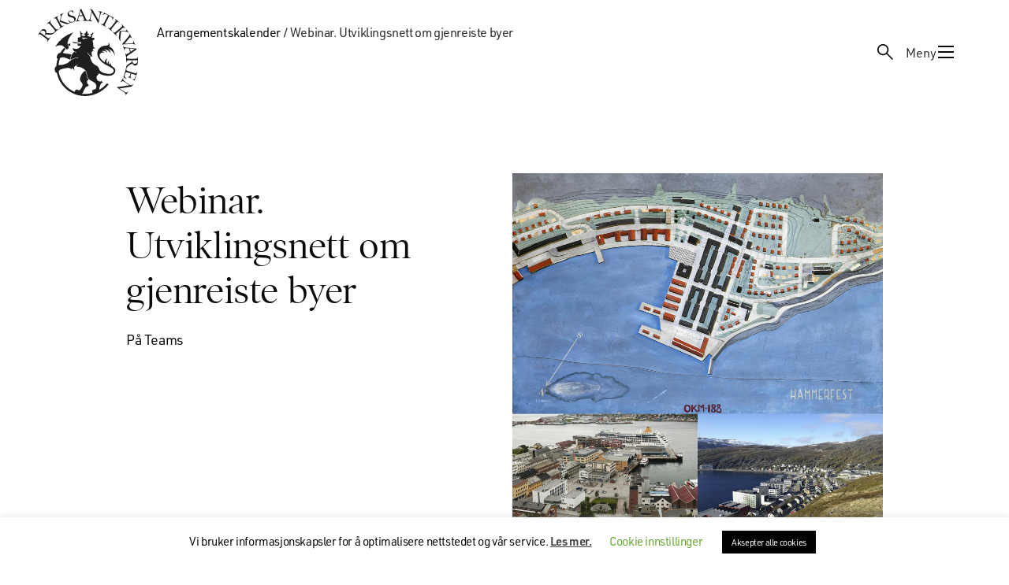

--- FILE ---
content_type: text/html; charset=UTF-8
request_url: https://www.riksantikvaren.no/kalender/webinar-utviklingsnett-om-gjenreiste-byer/
body_size: 23279
content:
<!DOCTYPE html>
<html lang="nb-NO" prefix="og: https://ogp.me/ns#">
<head>
	<meta charset="UTF-8">
	<meta http-equiv="X-UA-Compatible" content="IE=edge">
	<meta name="viewport" content="width=device-width, initial-scale=1, shrink-to-fit=no">
	<link rel="profile" href="http://gmpg.org/xfn/11">
	<link rel="pingback" href="https://riksantikvaren.no/wp/xmlrpc.php">
	<link rel="resource" type="application/l10n" href="/wp-content/themes/riksantikvaren-theme/pdf-viewer/locale/locale.properties">
	<meta name="google-site-verification" content="_Px1dJyOKb1stVVNL6JVKAvLx92TQb21raeQrgbyaOo" />
		<style>img:is([sizes="auto" i], [sizes^="auto," i]) { contain-intrinsic-size: 3000px 1500px }</style>
	
<!-- Search Engine Optimization by Rank Math PRO - https://rankmath.com/ -->
<title>Webinar. Utviklingsnett om gjenreiste byer - Riksantikvaren</title>
<meta name="description" content="Seminaret er nå fulltegnet."/>
<meta name="robots" content="follow, index, max-snippet:-1, max-video-preview:-1, max-image-preview:large"/>
<link rel="canonical" href="https://riksantikvaren.no/kalender/webinar-utviklingsnett-om-gjenreiste-byer/" />
<meta property="og:locale" content="nb_NO" />
<meta property="og:type" content="article" />
<meta property="og:title" content="Webinar. Utviklingsnett om gjenreiste byer - Riksantikvaren" />
<meta property="og:description" content="Seminaret er nå fulltegnet." />
<meta property="og:url" content="https://riksantikvaren.no/kalender/webinar-utviklingsnett-om-gjenreiste-byer/" />
<meta property="og:site_name" content="riksantikvaren.no" />
<meta property="article:publisher" content="https://www.facebook.com/riksantikvaren/" />
<meta property="og:updated_time" content="2020-09-02T13:19:47+02:00" />
<meta property="og:image" content="https://riksantikvaren.no/content/uploads/2020/05/RagnhildHoel_Tore-Lund-Blindheim_Guri-Dahl.jpg" />
<meta property="og:image:secure_url" content="https://riksantikvaren.no/content/uploads/2020/05/RagnhildHoel_Tore-Lund-Blindheim_Guri-Dahl.jpg" />
<meta property="og:image:width" content="1800" />
<meta property="og:image:height" content="1788" />
<meta property="og:image:alt" content="Webinar. Utviklingsnett om gjenreiste byer" />
<meta property="og:image:type" content="image/jpeg" />
<meta name="twitter:card" content="summary_large_image" />
<meta name="twitter:title" content="Webinar. Utviklingsnett om gjenreiste byer - Riksantikvaren" />
<meta name="twitter:description" content="Seminaret er nå fulltegnet." />
<meta name="twitter:image" content="https://riksantikvaren.no/content/uploads/2020/05/RagnhildHoel_Tore-Lund-Blindheim_Guri-Dahl.jpg" />
<script type="application/ld+json" class="rank-math-schema-pro">{"@context":"https://schema.org","@graph":[{"@type":"Place","@id":"https://riksantikvaren.no/#place","geo":{"@type":"GeoCoordinates","latitude":"59.909509","longitude":"10.7429092"},"hasMap":"https://www.google.com/maps/search/?api=1&amp;query=59.909509,10.7429092","address":{"@type":"PostalAddress","streetAddress":"Dronningens gate 13","addressLocality":"Oslo","addressRegion":"\u00d8stlandet","postalCode":"0116","addressCountry":"NO"}},{"@type":["GovernmentOrganization","Organization"],"@id":"https://riksantikvaren.no/#organization","name":"Riksantikvaren","url":"https://www.riksantikvaren.no","sameAs":["https://www.facebook.com/riksantikvaren/"],"email":"postmottak@ra.no","address":{"@type":"PostalAddress","streetAddress":"Dronningens gate 13","addressLocality":"Oslo","addressRegion":"\u00d8stlandet","postalCode":"0116","addressCountry":"NO"},"logo":{"@type":"ImageObject","@id":"https://riksantikvaren.no/#logo","url":"https://riksantikvaren.no/content/uploads/2024/04/RA_logo_sort-1.svg","contentUrl":"https://riksantikvaren.no/content/uploads/2024/04/RA_logo_sort-1.svg","caption":"riksantikvaren.no","inLanguage":"nb-NO","width":"","height":""},"contactPoint":[{"@type":"ContactPoint","telephone":"+4722940400","contactType":"customer support"}],"location":{"@id":"https://riksantikvaren.no/#place"}},{"@type":"WebSite","@id":"https://riksantikvaren.no/#website","url":"https://riksantikvaren.no","name":"riksantikvaren.no","alternateName":"ra.no","publisher":{"@id":"https://riksantikvaren.no/#organization"},"inLanguage":"nb-NO"},{"@type":"ImageObject","@id":"https://riksantikvaren.no/content/uploads/2020/05/RagnhildHoel_Tore-Lund-Blindheim_Guri-Dahl.jpg","url":"https://riksantikvaren.no/content/uploads/2020/05/RagnhildHoel_Tore-Lund-Blindheim_Guri-Dahl.jpg","width":"1800","height":"1788","inLanguage":"nb-NO"},{"@type":"BreadcrumbList","@id":"https://riksantikvaren.no/kalender/webinar-utviklingsnett-om-gjenreiste-byer/#breadcrumb","itemListElement":[{"@type":"ListItem","position":"1","item":{"@id":"https://riksantikvaren.no/kalender/webinar-utviklingsnett-om-gjenreiste-byer/","name":"Webinar. Utviklingsnett om gjenreiste byer"}}]},{"@type":"WebPage","@id":"https://riksantikvaren.no/kalender/webinar-utviklingsnett-om-gjenreiste-byer/#webpage","url":"https://riksantikvaren.no/kalender/webinar-utviklingsnett-om-gjenreiste-byer/","name":"Webinar. Utviklingsnett om gjenreiste byer - Riksantikvaren","datePublished":"2020-05-08T09:15:09+02:00","dateModified":"2020-09-02T13:19:47+02:00","isPartOf":{"@id":"https://riksantikvaren.no/#website"},"primaryImageOfPage":{"@id":"https://riksantikvaren.no/content/uploads/2020/05/RagnhildHoel_Tore-Lund-Blindheim_Guri-Dahl.jpg"},"inLanguage":"nb-NO","breadcrumb":{"@id":"https://riksantikvaren.no/kalender/webinar-utviklingsnett-om-gjenreiste-byer/#breadcrumb"}},{"@type":"Event","name":"Webinar. Utviklingsnett om gjenreiste byer - Riksantikvaren","description":"Seminaret er n\u00e5 fulltegnet.","eventStatus":["EventScheduled"],"eventAttendanceMode":"https://schema.org/OfflineEventAttendanceMode","location":[],"offers":{"@type":"Offer","name":"General Admission","category":"primary","price":"0"},"@id":"https://riksantikvaren.no/kalender/webinar-utviklingsnett-om-gjenreiste-byer/#schema-326186","organizer":{"@id":"https://riksantikvaren.no/#organization"},"image":{"@id":"https://riksantikvaren.no/content/uploads/2020/05/RagnhildHoel_Tore-Lund-Blindheim_Guri-Dahl.jpg"},"inLanguage":"nb-NO","mainEntityOfPage":{"@id":"https://riksantikvaren.no/kalender/webinar-utviklingsnett-om-gjenreiste-byer/#webpage"}}]}</script>
<!-- /Rank Math WordPress SEO plugin -->

<link rel='dns-prefetch' href='//riksantikvaren.no' />
<link rel='dns-prefetch' href='//use.typekit.net' />
<link rel='dns-prefetch' href='//www.youtube.com' />
<link rel='stylesheet' id='reusablec-block-css-css' href='https://riksantikvaren.no/content/plugins/reusable-content-blocks/includes/css/reusablec-block.css?ver=6.7.4' type='text/css' media='all' />
<link rel='stylesheet' id='wpmf-bakery-style-css' href='https://riksantikvaren.no/content/plugins/wp-media-folder/assets/css/vc_style.css?ver=5.7.2' type='text/css' media='all' />
<link rel='stylesheet' id='wp-block-library-css' href='https://riksantikvaren.no/wp/wp-includes/css/dist/block-library/style.min.css?ver=6.7.4' type='text/css' media='all' />
<style id='t2-wiki-search-style-inline-css' type='text/css'>
.hide-if-search-results.hidden{display:none}
</style>
<style id='t2-wiki-topics-style-inline-css' type='text/css'>
.block-todo-styling{margin:0}
</style>
<style id='t2-factbox-style-inline-css' type='text/css'>
:where(body){--t2-factbox-color-background:var(--wp--custom--t-2-factbox--color--background,var(--t2-color-background,#fff));--t2-factbox-border:var(--wp--custom--t-2-factbox--border,1px solid #e0e0e0);--t2-factbox-max-height:var(--wp--custom--t-2-factbox--max-height,150px);--t2-factbox-spacing-margin:var(--wp--custom--t-2-factbox--spacing--margin,1.75em 0)}:where(.t2-factbox){margin-block:var(--t2-factbox-spacing-margin)}.t2-factbox{background:var(--t2-factbox-color-background);border:var(--t2-factbox-border);position:relative;--private-min-padding-bottom:1.5rem;--private-padding-bottom:max(var(--private-min-padding-bottom),var(--t2-factbox-padding-bottom,1.5rem))}.t2-factbox.is-minimized.has-inline-expand-button{--private-min-padding-bottom:4rem}.t2-factbox.has-background{border:0}.t2-factbox.is-minimized{margin-bottom:calc(1em + 1.5rem)}.is-minimized>.t2-factbox__content{border-radius:inherit;max-height:var(--t2-factbox-max-height);overflow:hidden;position:relative;transition:max-height .5s;will-change:max-height}.t2-factbox__blocks,.t2-factbox__inner-container{padding:1.5rem}.t2-factbox__blocks>:first-child,.t2-factbox__inner-container>:first-child{margin-top:0}.t2-factbox__blocks>:last-child,.t2-factbox__inner-container>:last-child{margin-bottom:0}.is-minimized:not(.has-inline-expand-button) .t2-factbox__blocks,.is-minimized:not(.has-inline-expand-button) .t2-factbox__inner-container{padding-bottom:max(var(--private-padding-bottom),2.5rem)}.is-minimized.has-inline-expand-button .t2-factbox__blocks,.is-minimized.has-inline-expand-button .t2-factbox__inner-container{padding-bottom:var(--private-padding-bottom)}.t2-factbox__gradient{background:linear-gradient(#fff0,var(--t2-factbox-color-background) calc(100% - var(--private-padding-bottom)));bottom:0;height:calc(var(--private-padding-bottom) + 3.75rem);left:0;pointer-events:none;position:absolute;width:100%}.t2-factbox__expand{align-items:center;background:inherit;border:thin solid;border-color:inherit;border-radius:50%;bottom:0;color:inherit;cursor:pointer;display:flex;height:3rem;justify-content:center;left:50%;padding:0;position:absolute;transform:translate(-50%,50%);width:3rem}.t2-factbox__expand--inline{background:#0000;border:0;color:inherit;display:inline-block;height:2.5rem;position:relative;width:2.5rem;z-index:2}.t2-factbox__expand-wrapper{align-items:center;color:inherit;display:flex;height:var(--private-padding-bottom);justify-content:center;margin-top:calc(var(--private-padding-bottom)*-1)}.t2-factbox__expand,.t2-factbox__expand--inline{cursor:pointer}.t2-factbox__expand svg,.t2-factbox__expand--inline svg{transition:transform .2s;will-change:transform;fill:currentColor}.is-expanded .t2-factbox__gradient{opacity:0;transition:opacity .5s;will-change:opacity}.is-expanded [data-t2-factbox=expand] svg{transform:rotate(-180deg)}@media (prefers-reduced-motion){.is-minimized>.t2-factbox__content,[data-t2-factbox=expand] svg{transition:none}}
</style>
<style id='t2-featured-content-layout-style-inline-css' type='text/css'>
:where(body){--t2-featured-content-layout-spacing-gap:var(--wp--custom--t-2-featured-content-layout--spacing--gap,1rem);--t2-featured-content-layout-spacing-row-gap:var(--wp--custom--t-2-featured-content-layout--spacing--row-gap,var(--t2-featured-content-layout-spacing-gap));--t2-featured-content-layout-spacing-column-gap:var(--wp--custom--t-2-featured-content-layout--spacing--column-gap,var(--t2-featured-content-layout-spacing-gap));--t2-featured-content-layout-spacing-margin:var(--wp--custom--t-2-featured-content-layout--spacing--margin,1.75em 0)}:where(.t2-featured-content-layout){margin-block:var(--t2-featured-content-layout-spacing-margin)}.t2-featured-content-layout{display:grid;gap:var(--t2-featured-content-layout-spacing-row-gap) var(--t2-featured-content-layout-spacing-column-gap);grid-auto-flow:dense;grid-template-columns:repeat(auto-fill,minmax(calc(50% - var(--t2-featured-content-layout-spacing-column-gap)),1fr))}@media (min-width:700px){.t2-featured-content-layout{grid-template-columns:repeat(auto-fill,minmax(calc(8.33333% - var(--t2-featured-content-layout-spacing-column-gap)),1fr))}}.t2-featured-content-layout.has-background{padding:2rem}.t2-featured-content-layout>*{grid-column:span 2}@media (min-width:700px){.t2-featured-content-layout>*{grid-column:span 4}.t2-featured-content-layout-col-3{grid-column:span 3}.t2-featured-content-layout-col-6{grid-column:span 6}.t2-featured-content-layout-col-8{grid-column:span 8}.t2-featured-content-layout-col-12{grid-column:span 12}}.t2-featured-content-layout-row-2{grid-row:span 2}.t2-featured-content-layout-row-3{grid-row:span 3}.t2-featured-content-layout-row-4{grid-row:span 4}
</style>
<style id='t2-featured-single-post-style-inline-css' type='text/css'>
.t2-featured-single-post{background:#fff;color:#000}.t2-featured-single-post a{color:inherit;display:block;height:100%;text-decoration:none}.t2-featured-single-post img{max-width:100%;vertical-align:bottom}
</style>
<style id='t2-link-list-style-inline-css' type='text/css'>
:where(body){--t2-link-list-typography-text-font-size:var(--wp--custom--t-2-link-list--typography--text-font-size,1.125rem);--t2-link-list-typography-text-font-weight:var(--wp--custom--t-2-link-list--typography--text-font-weight,700);--t2-link-list-typography-description-font-size:var(--wp--custom--t-2-link-list--typography--description-font-size,1rem);--t2-link-list-spacing-item-gap:var(--wp--custom--t-2-link-list--spacing--item-gap,1.75rem);--t2-link-list-spacing-item-auto-min-width:var(--wp--custom--t-2-link-list--size--min-width,15.625rem);--t2-link-list-icon-color:var(--wp--custom--t-2-link-list--icon-color,currentColor)}.t2-link-list{display:grid;gap:var(--t2-link-list-spacing-item-gap);grid-template:1fr/1fr;list-style:none;padding:0}.t2-link-list.has-auto-columns{grid-template-columns:repeat(auto-fit,minmax(var(--t2-link-list-spacing-item-auto-min-width),1fr))}@media (min-width:550px){.t2-link-list.has-2-columns,.t2-link-list.has-3-columns,.t2-link-list.has-4-columns{grid-template-columns:1fr 1fr}}@media (min-width:800px){.t2-link-list.has-3-columns,.t2-link-list.has-4-columns{grid-template-columns:1fr 1fr 1fr}}@media (min-width:1200px){.t2-link-list.has-4-columns{grid-template-columns:1fr 1fr 1fr 1fr}}.t2-link-list-item .t2-link-list-item__link{align-items:flex-start;display:flex;text-decoration:none}.t2-link-list-item__content{flex-grow:1}.t2-link-list-item__icon{fill:var(--t2-link-list-icon-color);flex-shrink:0;margin-right:1.5rem}.t2-link-list__icon--right{flex-direction:row-reverse}.t2-link-list__icon--right .t2-link-list-item__icon{margin-left:1.5rem;margin-right:0}.t2-link-list__icon--inline-left .t2-link-list-item__icon,.t2-link-list__icon--inline-right .t2-link-list-item__icon{display:inline-block;position:relative}.t2-link-list__icon--inline-left .t2-link-list-item__icon-box,.t2-link-list__icon--inline-right .t2-link-list-item__icon-box{display:inline-block;height:1em;width:1.12em}.t2-link-list__icon--inline-left .t2-icon,.t2-link-list__icon--inline-right .t2-icon{height:1.12em;left:0;margin-top:-.56em;position:absolute;top:50%;width:1.12em}.t2-link-list__icon--inline-left .t2-link-list-item__icon{margin-right:.44em}.t2-link-list__icon--inline-right .t2-link-list-item__icon{margin-left:.44em}.t2-link-list__icon--below .t2-link-list-item__icon{display:block;height:var(--t2-link-list-icon-size);position:relative}.t2-link-list__icon--below .t2-link-list-item__icon-box{display:inline-block;height:var(--t2-link-list-icon-size);width:var(--t2-link-list-icon-size)}.t2-link-list__icon--below .t2-icon{height:var(--t2-link-list-icon-size);left:0;position:absolute;top:0;width:var(--t2-link-list-icon-size)}.t2-link-list-item__text{display:block;font-size:var(--t2-link-list-typography-text-font-size);font-weight:var(--t2-link-list-typography-text-font-weight)}.t2-link-list-item__description{color:var(--t2-link-list-description-color,inherit);font-size:var(--t2-link-list-typography-description-font-size)}
</style>
<style id='t2-ingress-style-inline-css' type='text/css'>
:where(body){--t2-ingress-typography-font-size:var(--wp--custom--t-2-ingress--typography--font-size,1.25em);--t2-ingress-typography-font-weight:var(--wp--custom--t-2-ingress--typography--font-weight,initial)}.t2-ingress{font-size:var(--t2-ingress-typography-font-size);font-weight:var(--t2-ingress-typography-font-weight)}
</style>
<style id='t2-files-style-inline-css' type='text/css'>
:where(body){--t2-files-item-border:var(--wp--custom--t-2-files--item-border,thin solid #e0e0e0);--t2-files-spacing-margin:var(--wp--custom--t-2-files--spacing--margin,1.75em 0);--t2-files-spacing-item-margin:var(--wp--custom--t-2-files--spacing--item-margin,0 0 0.5rem);--t2-files-typography-description-font-size:var(--wp--custom--t-2-files--typography--description-font-size,unset);--t2-files-typography-meta-font-size:var(--wp--custom--t-2-files--typography--meta-font-size,0.875em)}:where(.t2-files){margin-block:var(--t2-files-spacing-margin)}.t2-files{line-height:1.25}.t2-file-item{margin:var(--t2-files-spacing-item-margin)}.t2-file-item:last-child{margin-bottom:0}.t2-file-item__link{align-items:flex-start;border:var(--t2-files-item-border);display:flex;padding:1rem;text-decoration:none}.t2-file-item__icon{align-items:center;display:inline-flex;margin-right:1rem}.t2-file-item__link--icon-right .t2-file-item__info{margin-right:auto}.t2-file-item__link--icon-right .t2-file-item__icon{align-self:center;margin-left:1rem;margin-right:0;order:2}.t2-file-item__info{min-width:0}.t2-file-item__description,.t2-file-item__filename,.t2-file-item__meta{display:block}.t2-file-item__filename{overflow:hidden;text-overflow:ellipsis;white-space:nowrap}.t2-file-item__description{font-size:var(--t2-files-typography-description-font-size)}.t2-file-item__meta{font-size:var(--t2-files-typography-meta-font-size);opacity:.75}
</style>
<link rel='stylesheet' id='tom-select-css' href='https://riksantikvaren.no/content/plugins/t2/dist/vendor/tom-select.min.css?ver=2.2.2' type='text/css' media='all' />
<style id='t2-query-style-2-inline-css' type='text/css'>
:where(body){--t2-query-gap:1rem}.t2-query-search{position:relative}.t2-query-search input{display:block;margin-bottom:var(--t2-query-gap,1rem);width:100%}.t2-query-search__submit{background:#0000;border:0;cursor:pointer;display:inline-flex;padding:.5rem;position:absolute;right:0;top:50%;transform:translateY(-50%)}.t2-query form.query-filters{display:grid;grid-gap:var(--t2-query-gap,1rem)}.t2-query form.query-filters.with-2-filters{grid-template-columns:repeat(2,1fr)}.t2-query form.query-filters.with-3-filters{grid-template-columns:repeat(3,1fr)}.t2-query form.query-filters.with-4-filters{grid-template-columns:repeat(4,1fr)}.t2-query form.query-filters.with-5-filters{grid-template-columns:repeat(5,1fr)}.t2-query form.query-filters.with-6-filters{grid-template-columns:repeat(3,1fr)}.t2-query ul.query-active-filters{display:flex;flex-wrap:wrap;list-style:none;margin:var(--t2-query-gap,1rem) 0 0 0;padding:0}
</style>
<link rel='stylesheet' id='t2-query-style-3-css' href='https://riksantikvaren.no/content/plugins/t2/build/block-library/query/unstable.css?ver=7.22.1' type='text/css' media='all' />
<style id='t2-post-excerpt-style-inline-css' type='text/css'>
.t2-post-excerpt p{margin:0}
</style>
<style id='t2-post-featured-image-style-inline-css' type='text/css'>
.t2-post-featured-image{margin:0 0 1rem}.t2-post-featured-image img,.t2-post-featured-image__fallback{height:100%;object-fit:cover;object-position:var(--t2-focal-point,center center);width:100%}.t2-post-featured-image__fallback{align-items:center;background:var(--t2-fallback-background,#96969640);display:flex;font-size:3em;justify-content:center}.t2-post-featured-image.has-image-ratio-16-9{aspect-ratio:16/9}.t2-post-featured-image.has-image-ratio-4-3{aspect-ratio:4/3}.t2-post-featured-image.has-image-ratio-1-1{aspect-ratio:1/1}.t2-post-featured-image.has-image-ratio-3-2{aspect-ratio:3/2}
</style>
<style id='t2-post-link-style-inline-css' type='text/css'>
.t2-post-link{width:100%}.t2-featured-single-post.has-background .t2-post-link{padding-bottom:1rem}.t2-featured-single-post.has-background .t2-post-link>.wp-block-group:first-child{padding-top:1rem}
</style>
<style id='t2-post-title-style-inline-css' type='text/css'>
.t2-post-title{margin:0}.t2-featured-single-post.has-background .t2-post-title{padding:0 1rem}
</style>
<style id='elasticpress-related-posts-style-inline-css' type='text/css'>
.editor-styles-wrapper .wp-block-elasticpress-related-posts ul,.wp-block-elasticpress-related-posts ul{list-style-type:none;padding:0}.editor-styles-wrapper .wp-block-elasticpress-related-posts ul li a>div{display:inline}

</style>
<style id='t2-theme-block-styles-core-button-inline-css' type='text/css'>
.wp-block-button .wp-element-button{transition:background .3s,border-color .3s,color .3s}.wp-block-button.is-style-outline>.wp-block-button__link{border-color:var(--wp--preset--color--envy)}.wp-block-button.is-style-outline:hover>.wp-block-button__link{background:var(--wp--preset--color--golden-tainoi);border-color:var(--wp--preset--color--golden-tainoi)}

</style>
<link rel='stylesheet' id='t2-theme-block-styles-core-image-css' href='https://riksantikvaren.no/content/themes/riksantikvaren-theme/build/blocks/core/image.css?ver=1765976398' type='text/css' media='all' />
<style id='t2-theme-block-styles-core-list-inline-css' type='text/css'>
.wp-block-list{display:flex;flex-direction:column;gap:var(--wp--preset--spacing--20)}.wp-block-list ol,.wp-block-list ul{-webkit-margin-before:var(--wp--preset--spacing--20);margin-block-start:var(--wp--preset--spacing--20);padding-left:var(--wp--preset--spacing--40)}

</style>
<style id='t2-theme-block-styles-core-table-inline-css' type='text/css'>
.wp-block-table ol,.wp-block-table ul{list-style:none;padding-left:0}.wp-block-table ol ol,.wp-block-table ol ul,.wp-block-table ul ol,.wp-block-table ul ul{-webkit-margin-before:var(--wp--preset--spacing--20);margin-block-start:var(--wp--preset--spacing--20);padding-left:var(--wp--preset--spacing--40)}

</style>
<style id='t2-theme-block-styles-t2-factbox-inline-css' type='text/css'>


</style>
<style id='t2-theme-block-styles-t2-link-list-inline-css' type='text/css'>
.wp-block-t2-link-list .t2-link-list-item__icon{margin-bottom:auto}.wp-block-t2-link-list .t2-link-list-item__icon .t2-icon{display:block}.wp-block-t2-link-list .t2-link-list-item .t2-link-list-item__link{align-items:center;transition:background .3s,border-color .3s}.wp-block-t2-link-list .t2-link-list-item .t2-link-list-item__link:hover{background:var(--wp--preset--color--golden-tainoi);border-color:var(--wp--preset--color--golden-tainoi)}.wp-block-t2-link-list .t2-link-list-item .t2-link-list-item__description{display:block;margin-top:10px}

</style>
<link rel='stylesheet' id='t2-theme-block-styles-t2-query-css' href='https://riksantikvaren.no/content/themes/riksantikvaren-theme/build/blocks/t2/query.css?ver=1765976398' type='text/css' media='all' />
<style id='t2-theme-block-styles-t2-wrapper-inline-css' type='text/css'>
@media (min-width:80rem){.wp-block-t2-wrapper .single-veileder{align-items:flex-start;display:grid;gap:var(--wp--preset--spacing--90);grid-template-areas:"nav main";grid-template-columns:minmax(260px,360px) minmax(0,1fr)}}.wp-block-t2-wrapper .single-veileder .wp-block-post-title{font-size:var(--wp--preset--font-size--heading-2)}.wp-block-t2-wrapper .single-veileder h2{font-family:var(--wp--preset--font-family--urw-din);font-size:var(--wp--preset--font-size--text-medium)}.wp-block-t2-wrapper .single-veileder h3,.wp-block-t2-wrapper .single-veileder h4,.wp-block-t2-wrapper .single-veileder h5,.wp-block-t2-wrapper .single-veileder h6{font-family:var(--wp--preset--font-family--urw-din);font-size:var(--wp--preset--font-size--text-small)}.wp-block-t2-wrapper .single-veileder>.t2-wiki-toc{-webkit-margin-before:0;background-color:var(--wp--preset--color--white);left:0;margin-block-start:0;max-width:100%;padding:var(--wp--preset--spacing--30) var(--wp--style--root--padding-right) var(--wp--preset--spacing--30) var(--wp--style--root--padding-left);position:fixed;top:var(--wp-admin--admin-bar--height,0);width:100%;z-index:10}@media (max-width:79.999rem){.wp-block-t2-wrapper .single-veileder>.t2-wiki-toc{background-color:var(--wp--preset--color--tasman);opacity:0;transition:visibility 0s .5s,opacity .5s linear;visibility:hidden}.wp-block-t2-wrapper .single-veileder>.t2-wiki-toc.scrolled{opacity:1;transition:opacity .5s linear;visibility:visible}}@media (max-width:600px){.wp-block-t2-wrapper .single-veileder>.t2-wiki-toc{top:0}}@media (min-width:80rem){.wp-block-t2-wrapper .single-veileder>.t2-wiki-toc{grid-area:nav;padding:0;position:sticky;top:calc(var(--wp-admin--admin-bar--height, 0px) + var(--wp--preset--spacing--30));transition:none}}.wp-block-t2-wrapper .single-veileder>.wp-block-t2-wrapper{-webkit-margin-before:0;margin-block-start:0}@media (min-width:80rem){.wp-block-t2-wrapper .single-veileder>.wp-block-t2-wrapper{grid-area:main}}.wp-block-t2-wrapper .single-veileder>.wp-block-t2-wrapper .has-global-padding{padding:0}@media (min-width:80rem){.wp-block-t2-wrapper .single-veileder .wp-block-post-content .wp-block-theme-hook.t2-wiki-toc{display:none}}.wp-block-t2-wrapper .single-veileder .is-layout-constrained>:where(:not(.alignleft):not(.alignright):not(.alignfull)){margin-left:0!important}

</style>
<style id='t2-theme-block-styles-theme-hook-inline-css' type='text/css'>
.wp-block-theme-hook.t2-wiki-toc{overflow:auto;top:var(--wp-admin--admin-bar--height,0)}@media (min-width:80rem){.wp-block-theme-hook.t2-wiki-toc{max-height:calc(100vh - var(--wp-admin--admin-bar--height, 0px) - var(--wp--preset--spacing--30))}}.wp-block-theme-hook.t2-wiki-toc a:where(:not(.wp-element-button)){color:inherit}.wp-block-theme-hook.t2-wiki-toc h2{color:var(--wp--preset--color--dove-gray);font-family:var(--wp--preset--font-family--urw-din);font-size:var(--wp--preset--font-size--text-xs);line-height:1.5;margin:0}.wp-block-theme-hook.t2-wiki-toc .t2-wiki-table-of-contents-title{align-items:center;display:flex;justify-content:space-between}.wp-block-theme-hook.t2-wiki-toc .t2-icon{display:none}.wp-block-theme-hook.t2-wiki-toc.scrolled{max-height:100vh}.wp-block-theme-hook.t2-wiki-toc.scrolled .t2-icon{display:block;transform:rotate(180deg);transition:transform .3s}.wp-block-theme-hook.t2-wiki-toc.scrolled.expanded .t2-icon{transform:rotate(0)}.wp-block-theme-hook.t2-wiki-toc nav.toc.hidden{display:none}.wp-block-theme-hook.t2-wiki-toc nav.toc>ol,.wp-block-theme-hook.t2-wiki-toc nav.toc>ul{padding:0}@media (min-width:80rem){.wp-block-theme-hook.t2-wiki-toc nav.toc>ol,.wp-block-theme-hook.t2-wiki-toc nav.toc>ul{border-left:1px solid var(--wp--preset--color--dove-gray)}}.wp-block-theme-hook.t2-wiki-toc nav.toc ol,.wp-block-theme-hook.t2-wiki-toc nav.toc ul{-webkit-margin-before:var(--wp--preset--spacing--40);display:flex;flex-direction:column;gap:var(--wp--preset--spacing--40);list-style-position:inside;margin-block-start:var(--wp--preset--spacing--40)}@media (min-width:80rem){.wp-block-theme-hook.t2-wiki-toc nav.toc ol,.wp-block-theme-hook.t2-wiki-toc nav.toc ul{padding-left:var(--wp--preset--spacing--40)}}.wp-block-theme-hook.t2-wiki-toc nav.toc ul{list-style-type:none}.wp-block-theme-hook.t2-wiki-toc nav.toc a:where(:not(.wp-element-button)){text-decoration-thickness:2px;text-underline-offset:4px}.wp-block-theme-hook.t2-wiki-toc nav.toc a:where(:not(.wp-element-button)):not(:hover){text-decoration:none}@media (min-width:80rem){.wp-block-theme-hook.t2-wiki-toc nav.toc .toc__entry+ul{display:none}}.wp-block-theme-hook.t2-wiki-toc nav.toc .toc__has-children{align-items:center;display:flex;gap:var(--wp--preset--spacing--20)}.wp-block-theme-hook.t2-wiki-toc nav.toc .toc__arrow{background-image:url([data-uri]);background-position:50%;background-repeat:no-repeat;background-size:contain;display:block;height:12px;width:12px}.wp-block-theme-hook.t2-wiki-toc nav.toc .toc__arrow.toc__arrow--open{transform:rotate(180deg)}.wp-block-theme-hook.veileder-date{-webkit-margin-before:var(--wp--preset--spacing--40);margin-block-start:var(--wp--preset--spacing--40)}

</style>
<style id='global-styles-inline-css' type='text/css'>
:root{--wp--preset--aspect-ratio--square: 1;--wp--preset--aspect-ratio--4-3: 4/3;--wp--preset--aspect-ratio--3-4: 3/4;--wp--preset--aspect-ratio--3-2: 3/2;--wp--preset--aspect-ratio--2-3: 2/3;--wp--preset--aspect-ratio--16-9: 16/9;--wp--preset--aspect-ratio--9-16: 9/16;--wp--preset--color--black: #0A0A0A;--wp--preset--color--cyan-bluish-gray: #abb8c3;--wp--preset--color--white: #fff;--wp--preset--color--pale-pink: #f78da7;--wp--preset--color--vivid-red: #cf2e2e;--wp--preset--color--luminous-vivid-orange: #ff6900;--wp--preset--color--luminous-vivid-amber: #fcb900;--wp--preset--color--light-green-cyan: #7bdcb5;--wp--preset--color--vivid-green-cyan: #00d084;--wp--preset--color--pale-cyan-blue: #8ed1fc;--wp--preset--color--vivid-cyan-blue: #0693e3;--wp--preset--color--vivid-purple: #9b51e0;--wp--preset--color--dove-gray: #666666;--wp--preset--color--envy: #92AF95;--wp--preset--color--minted-sage: #C0D0C1;--wp--preset--color--tasman: #E4EBE4;--wp--preset--color--snow-drift: #F1F5F1;--wp--preset--color--golden-tainoi: #FFD775;--wp--preset--color--solid-pink: #892F43;--wp--preset--color--romantic: #ffccb2;--wp--preset--color--jacarta: #4C3477;--wp--preset--color--catskill-white: #E3F0F2;--wp--preset--color--cream-brulee: #FFE7AD;--wp--preset--color--violet: #210b40;--wp--preset--color--bitter-sweet: #fe5b58;--wp--preset--gradient--vivid-cyan-blue-to-vivid-purple: linear-gradient(135deg,rgba(6,147,227,1) 0%,rgb(155,81,224) 100%);--wp--preset--gradient--light-green-cyan-to-vivid-green-cyan: linear-gradient(135deg,rgb(122,220,180) 0%,rgb(0,208,130) 100%);--wp--preset--gradient--luminous-vivid-amber-to-luminous-vivid-orange: linear-gradient(135deg,rgba(252,185,0,1) 0%,rgba(255,105,0,1) 100%);--wp--preset--gradient--luminous-vivid-orange-to-vivid-red: linear-gradient(135deg,rgba(255,105,0,1) 0%,rgb(207,46,46) 100%);--wp--preset--gradient--very-light-gray-to-cyan-bluish-gray: linear-gradient(135deg,rgb(238,238,238) 0%,rgb(169,184,195) 100%);--wp--preset--gradient--cool-to-warm-spectrum: linear-gradient(135deg,rgb(74,234,220) 0%,rgb(151,120,209) 20%,rgb(207,42,186) 40%,rgb(238,44,130) 60%,rgb(251,105,98) 80%,rgb(254,248,76) 100%);--wp--preset--gradient--blush-light-purple: linear-gradient(135deg,rgb(255,206,236) 0%,rgb(152,150,240) 100%);--wp--preset--gradient--blush-bordeaux: linear-gradient(135deg,rgb(254,205,165) 0%,rgb(254,45,45) 50%,rgb(107,0,62) 100%);--wp--preset--gradient--luminous-dusk: linear-gradient(135deg,rgb(255,203,112) 0%,rgb(199,81,192) 50%,rgb(65,88,208) 100%);--wp--preset--gradient--pale-ocean: linear-gradient(135deg,rgb(255,245,203) 0%,rgb(182,227,212) 50%,rgb(51,167,181) 100%);--wp--preset--gradient--electric-grass: linear-gradient(135deg,rgb(202,248,128) 0%,rgb(113,206,126) 100%);--wp--preset--gradient--midnight: linear-gradient(135deg,rgb(2,3,129) 0%,rgb(40,116,252) 100%);--wp--preset--font-size--small: 13px;--wp--preset--font-size--medium: 20px;--wp--preset--font-size--large: 36px;--wp--preset--font-size--x-large: 42px;--wp--preset--font-size--heading-1: clamp(2.625rem, 1.1879rem + 4.491vw, 4.5rem);--wp--preset--font-size--heading-2: clamp(2.125rem, 1.0711rem + 3.2934vw, 3.5rem);--wp--preset--font-size--heading-3: clamp(1.75rem, 1.1751rem + 1.7964vw, 2.5rem);--wp--preset--font-size--heading-4: clamp(1.5rem, 1.2126rem + 0.8982vw, 1.875rem);--wp--preset--font-size--text-huge: clamp(1.625rem, 1.5292rem + 0.2994vw, 1.75rem);--wp--preset--font-size--text-medium: clamp(1.375rem, 1.2792rem + 0.2994vw, 1.5rem);--wp--preset--font-size--text-small: clamp(1.125rem, 1.0292rem + 0.2994vw, 1.25rem);--wp--preset--font-size--text-xs: 16px;--wp--preset--font-size--quote: clamp(1.375rem, 1.2792rem + 0.2994vw, 1.5rem);--wp--preset--font-family--poynter-oldstyle-display: "poynter-oldstyle-display",serif;--wp--preset--font-family--urw-din: "urw-din", sans-serif;--wp--preset--spacing--20: 0.44rem;--wp--preset--spacing--30: 0.67rem;--wp--preset--spacing--40: 1rem;--wp--preset--spacing--50: 1.5rem;--wp--preset--spacing--60: 2.25rem;--wp--preset--spacing--70: 3.38rem;--wp--preset--spacing--80: 5.06rem;--wp--preset--spacing--90: clamp(4rem, 1.3174rem + 8.3832vw, 7.5rem);--wp--preset--shadow--natural: 6px 6px 9px rgba(0, 0, 0, 0.2);--wp--preset--shadow--deep: 12px 12px 50px rgba(0, 0, 0, 0.4);--wp--preset--shadow--sharp: 6px 6px 0px rgba(0, 0, 0, 0.2);--wp--preset--shadow--outlined: 6px 6px 0px -3px rgba(255, 255, 255, 1), 6px 6px rgba(0, 0, 0, 1);--wp--preset--shadow--crisp: 6px 6px 0px rgba(0, 0, 0, 1);--wp--custom--layout-extra-wide: 1548px;--wp--custom--logo-width: clamp(4.6875rem, 2.1965rem + 7.7844vw, 7.9375rem);--wp--custom--t-2-link-list--spacing--item-gap: var(--wp--preset--spacing--30);--wp--custom--t-2-link-list--typography--text-font-size: var(--wp--preset--font-size--text-medium);--wp--custom--t-2-link-list--typography--text-font-weight: 400;--wp--custom--t-2-link-list--typography--description-font-size: var(--wp--preset--font-size--text-small);--wp--custom--t-2-link-list--icon-color: var(--theme--color--primary);}:root { --wp--style--global--content-size: 778px;--wp--style--global--wide-size: 1180px; }:where(body) { margin: 0; }.wp-site-blocks { padding-top: var(--wp--style--root--padding-top); padding-bottom: var(--wp--style--root--padding-bottom); }.has-global-padding { padding-right: var(--wp--style--root--padding-right); padding-left: var(--wp--style--root--padding-left); }.has-global-padding > .alignfull { margin-right: calc(var(--wp--style--root--padding-right) * -1); margin-left: calc(var(--wp--style--root--padding-left) * -1); }.has-global-padding :where(:not(.alignfull.is-layout-flow) > .has-global-padding:not(.wp-block-block, .alignfull)) { padding-right: 0; padding-left: 0; }.has-global-padding :where(:not(.alignfull.is-layout-flow) > .has-global-padding:not(.wp-block-block, .alignfull)) > .alignfull { margin-left: 0; margin-right: 0; }.wp-site-blocks > .alignleft { float: left; margin-right: 2em; }.wp-site-blocks > .alignright { float: right; margin-left: 2em; }.wp-site-blocks > .aligncenter { justify-content: center; margin-left: auto; margin-right: auto; }:where(.wp-site-blocks) > * { margin-block-start: clamp(2rem, 0.8503rem + 3.5928vw, 3.5rem); margin-block-end: 0; }:where(.wp-site-blocks) > :first-child { margin-block-start: 0; }:where(.wp-site-blocks) > :last-child { margin-block-end: 0; }:root { --wp--style--block-gap: clamp(2rem, 0.8503rem + 3.5928vw, 3.5rem); }:root :where(.is-layout-flow) > :first-child{margin-block-start: 0;}:root :where(.is-layout-flow) > :last-child{margin-block-end: 0;}:root :where(.is-layout-flow) > *{margin-block-start: clamp(2rem, 0.8503rem + 3.5928vw, 3.5rem);margin-block-end: 0;}:root :where(.is-layout-constrained) > :first-child{margin-block-start: 0;}:root :where(.is-layout-constrained) > :last-child{margin-block-end: 0;}:root :where(.is-layout-constrained) > *{margin-block-start: clamp(2rem, 0.8503rem + 3.5928vw, 3.5rem);margin-block-end: 0;}:root :where(.is-layout-flex){gap: clamp(2rem, 0.8503rem + 3.5928vw, 3.5rem);}:root :where(.is-layout-grid){gap: clamp(2rem, 0.8503rem + 3.5928vw, 3.5rem);}.is-layout-flow > .alignleft{float: left;margin-inline-start: 0;margin-inline-end: 2em;}.is-layout-flow > .alignright{float: right;margin-inline-start: 2em;margin-inline-end: 0;}.is-layout-flow > .aligncenter{margin-left: auto !important;margin-right: auto !important;}.is-layout-constrained > .alignleft{float: left;margin-inline-start: 0;margin-inline-end: 2em;}.is-layout-constrained > .alignright{float: right;margin-inline-start: 2em;margin-inline-end: 0;}.is-layout-constrained > .aligncenter{margin-left: auto !important;margin-right: auto !important;}.is-layout-constrained > :where(:not(.alignleft):not(.alignright):not(.alignfull)){max-width: var(--wp--style--global--content-size);margin-left: auto !important;margin-right: auto !important;}.is-layout-constrained > .alignwide{max-width: var(--wp--style--global--wide-size);}body .is-layout-flex{display: flex;}.is-layout-flex{flex-wrap: wrap;align-items: center;}.is-layout-flex > :is(*, div){margin: 0;}body .is-layout-grid{display: grid;}.is-layout-grid > :is(*, div){margin: 0;}body{color: var(--wp--preset--color--black);font-family: var(--wp--preset--font-family--urw-din);font-size: 16px;font-weight: 400;letter-spacing: -0.02em;line-height: 1.4;--wp--style--root--padding-top: 0px;--wp--style--root--padding-right: clamp(1rem, -0.5329rem + 4.7904vw, 3rem);--wp--style--root--padding-bottom: 0px;--wp--style--root--padding-left: clamp(1rem, -0.5329rem + 4.7904vw, 3rem);}a:where(:not(.wp-element-button)){color: var(--wp--preset--color--black);text-decoration: none;}:root :where(a:where(:not(.wp-element-button)):hover){text-decoration: underline;}h1, h2, h3, h4, h5, h6{font-family: var(--wp--preset--font-family--poynter-oldstyle-display);font-size: var(--wp--preset--font-size--heading-3);font-weight: 500;line-height: 1.2;}h1{font-size: var(--wp--preset--font-size--heading-1);}h2{font-size: var(--wp--preset--font-size--heading-2);}h3{font-size: var(--wp--preset--font-size--heading-3);}h4{font-size: var(--wp--preset--font-size--heading-4);}:root :where(.wp-element-button, .wp-block-button__link){background-color: var(--wp--preset--color--tasman);border-radius: 0px;border-width: 0;color: var(--wp--preset--color--black);font-family: inherit;font-size: var(--wp--preset--font-size--text-xs);font-weight: 500;line-height: 1.25;padding-top: var(--wp--preset--spacing--30);padding-right: var(--wp--preset--spacing--40);padding-bottom: var(--wp--preset--spacing--30);padding-left: var(--wp--preset--spacing--40);text-decoration: none;}:root :where(.wp-element-button:hover, .wp-block-button__link:hover){background-color: var(--wp--preset--color--golden-tainoi);}:root :where(.wp-element-button:focus, .wp-block-button__link:focus){background-color: var(--wp--preset--color--golden-tainoi);}:root :where(.wp-element-button:active, .wp-block-button__link:active){background-color: var(--wp--preset--color--golden-tainoi);}:root :where(.wp-element-caption, .wp-block-audio figcaption, .wp-block-embed figcaption, .wp-block-gallery figcaption, .wp-block-image figcaption, .wp-block-table figcaption, .wp-block-video figcaption){color: var(--wp--preset--color--background-400);font-size: var(--wp--preset--font-size--text-xs);line-height: 1.4;margin-top: var(--wp--preset--spacing--20);margin-bottom: 0;}.has-black-color{color: var(--wp--preset--color--black) !important;}.has-cyan-bluish-gray-color{color: var(--wp--preset--color--cyan-bluish-gray) !important;}.has-white-color{color: var(--wp--preset--color--white) !important;}.has-pale-pink-color{color: var(--wp--preset--color--pale-pink) !important;}.has-vivid-red-color{color: var(--wp--preset--color--vivid-red) !important;}.has-luminous-vivid-orange-color{color: var(--wp--preset--color--luminous-vivid-orange) !important;}.has-luminous-vivid-amber-color{color: var(--wp--preset--color--luminous-vivid-amber) !important;}.has-light-green-cyan-color{color: var(--wp--preset--color--light-green-cyan) !important;}.has-vivid-green-cyan-color{color: var(--wp--preset--color--vivid-green-cyan) !important;}.has-pale-cyan-blue-color{color: var(--wp--preset--color--pale-cyan-blue) !important;}.has-vivid-cyan-blue-color{color: var(--wp--preset--color--vivid-cyan-blue) !important;}.has-vivid-purple-color{color: var(--wp--preset--color--vivid-purple) !important;}.has-dove-gray-color{color: var(--wp--preset--color--dove-gray) !important;}.has-envy-color{color: var(--wp--preset--color--envy) !important;}.has-minted-sage-color{color: var(--wp--preset--color--minted-sage) !important;}.has-tasman-color{color: var(--wp--preset--color--tasman) !important;}.has-snow-drift-color{color: var(--wp--preset--color--snow-drift) !important;}.has-golden-tainoi-color{color: var(--wp--preset--color--golden-tainoi) !important;}.has-solid-pink-color{color: var(--wp--preset--color--solid-pink) !important;}.has-romantic-color{color: var(--wp--preset--color--romantic) !important;}.has-jacarta-color{color: var(--wp--preset--color--jacarta) !important;}.has-catskill-white-color{color: var(--wp--preset--color--catskill-white) !important;}.has-cream-brulee-color{color: var(--wp--preset--color--cream-brulee) !important;}.has-violet-color{color: var(--wp--preset--color--violet) !important;}.has-bitter-sweet-color{color: var(--wp--preset--color--bitter-sweet) !important;}.has-black-background-color{background-color: var(--wp--preset--color--black) !important;}.has-cyan-bluish-gray-background-color{background-color: var(--wp--preset--color--cyan-bluish-gray) !important;}.has-white-background-color{background-color: var(--wp--preset--color--white) !important;}.has-pale-pink-background-color{background-color: var(--wp--preset--color--pale-pink) !important;}.has-vivid-red-background-color{background-color: var(--wp--preset--color--vivid-red) !important;}.has-luminous-vivid-orange-background-color{background-color: var(--wp--preset--color--luminous-vivid-orange) !important;}.has-luminous-vivid-amber-background-color{background-color: var(--wp--preset--color--luminous-vivid-amber) !important;}.has-light-green-cyan-background-color{background-color: var(--wp--preset--color--light-green-cyan) !important;}.has-vivid-green-cyan-background-color{background-color: var(--wp--preset--color--vivid-green-cyan) !important;}.has-pale-cyan-blue-background-color{background-color: var(--wp--preset--color--pale-cyan-blue) !important;}.has-vivid-cyan-blue-background-color{background-color: var(--wp--preset--color--vivid-cyan-blue) !important;}.has-vivid-purple-background-color{background-color: var(--wp--preset--color--vivid-purple) !important;}.has-dove-gray-background-color{background-color: var(--wp--preset--color--dove-gray) !important;}.has-envy-background-color{background-color: var(--wp--preset--color--envy) !important;}.has-minted-sage-background-color{background-color: var(--wp--preset--color--minted-sage) !important;}.has-tasman-background-color{background-color: var(--wp--preset--color--tasman) !important;}.has-snow-drift-background-color{background-color: var(--wp--preset--color--snow-drift) !important;}.has-golden-tainoi-background-color{background-color: var(--wp--preset--color--golden-tainoi) !important;}.has-solid-pink-background-color{background-color: var(--wp--preset--color--solid-pink) !important;}.has-romantic-background-color{background-color: var(--wp--preset--color--romantic) !important;}.has-jacarta-background-color{background-color: var(--wp--preset--color--jacarta) !important;}.has-catskill-white-background-color{background-color: var(--wp--preset--color--catskill-white) !important;}.has-cream-brulee-background-color{background-color: var(--wp--preset--color--cream-brulee) !important;}.has-violet-background-color{background-color: var(--wp--preset--color--violet) !important;}.has-bitter-sweet-background-color{background-color: var(--wp--preset--color--bitter-sweet) !important;}.has-black-border-color{border-color: var(--wp--preset--color--black) !important;}.has-cyan-bluish-gray-border-color{border-color: var(--wp--preset--color--cyan-bluish-gray) !important;}.has-white-border-color{border-color: var(--wp--preset--color--white) !important;}.has-pale-pink-border-color{border-color: var(--wp--preset--color--pale-pink) !important;}.has-vivid-red-border-color{border-color: var(--wp--preset--color--vivid-red) !important;}.has-luminous-vivid-orange-border-color{border-color: var(--wp--preset--color--luminous-vivid-orange) !important;}.has-luminous-vivid-amber-border-color{border-color: var(--wp--preset--color--luminous-vivid-amber) !important;}.has-light-green-cyan-border-color{border-color: var(--wp--preset--color--light-green-cyan) !important;}.has-vivid-green-cyan-border-color{border-color: var(--wp--preset--color--vivid-green-cyan) !important;}.has-pale-cyan-blue-border-color{border-color: var(--wp--preset--color--pale-cyan-blue) !important;}.has-vivid-cyan-blue-border-color{border-color: var(--wp--preset--color--vivid-cyan-blue) !important;}.has-vivid-purple-border-color{border-color: var(--wp--preset--color--vivid-purple) !important;}.has-dove-gray-border-color{border-color: var(--wp--preset--color--dove-gray) !important;}.has-envy-border-color{border-color: var(--wp--preset--color--envy) !important;}.has-minted-sage-border-color{border-color: var(--wp--preset--color--minted-sage) !important;}.has-tasman-border-color{border-color: var(--wp--preset--color--tasman) !important;}.has-snow-drift-border-color{border-color: var(--wp--preset--color--snow-drift) !important;}.has-golden-tainoi-border-color{border-color: var(--wp--preset--color--golden-tainoi) !important;}.has-solid-pink-border-color{border-color: var(--wp--preset--color--solid-pink) !important;}.has-romantic-border-color{border-color: var(--wp--preset--color--romantic) !important;}.has-jacarta-border-color{border-color: var(--wp--preset--color--jacarta) !important;}.has-catskill-white-border-color{border-color: var(--wp--preset--color--catskill-white) !important;}.has-cream-brulee-border-color{border-color: var(--wp--preset--color--cream-brulee) !important;}.has-violet-border-color{border-color: var(--wp--preset--color--violet) !important;}.has-bitter-sweet-border-color{border-color: var(--wp--preset--color--bitter-sweet) !important;}.has-vivid-cyan-blue-to-vivid-purple-gradient-background{background: var(--wp--preset--gradient--vivid-cyan-blue-to-vivid-purple) !important;}.has-light-green-cyan-to-vivid-green-cyan-gradient-background{background: var(--wp--preset--gradient--light-green-cyan-to-vivid-green-cyan) !important;}.has-luminous-vivid-amber-to-luminous-vivid-orange-gradient-background{background: var(--wp--preset--gradient--luminous-vivid-amber-to-luminous-vivid-orange) !important;}.has-luminous-vivid-orange-to-vivid-red-gradient-background{background: var(--wp--preset--gradient--luminous-vivid-orange-to-vivid-red) !important;}.has-very-light-gray-to-cyan-bluish-gray-gradient-background{background: var(--wp--preset--gradient--very-light-gray-to-cyan-bluish-gray) !important;}.has-cool-to-warm-spectrum-gradient-background{background: var(--wp--preset--gradient--cool-to-warm-spectrum) !important;}.has-blush-light-purple-gradient-background{background: var(--wp--preset--gradient--blush-light-purple) !important;}.has-blush-bordeaux-gradient-background{background: var(--wp--preset--gradient--blush-bordeaux) !important;}.has-luminous-dusk-gradient-background{background: var(--wp--preset--gradient--luminous-dusk) !important;}.has-pale-ocean-gradient-background{background: var(--wp--preset--gradient--pale-ocean) !important;}.has-electric-grass-gradient-background{background: var(--wp--preset--gradient--electric-grass) !important;}.has-midnight-gradient-background{background: var(--wp--preset--gradient--midnight) !important;}.has-small-font-size{font-size: var(--wp--preset--font-size--small) !important;}.has-medium-font-size{font-size: var(--wp--preset--font-size--medium) !important;}.has-large-font-size{font-size: var(--wp--preset--font-size--large) !important;}.has-x-large-font-size{font-size: var(--wp--preset--font-size--x-large) !important;}.has-heading-1-font-size{font-size: var(--wp--preset--font-size--heading-1) !important;}.has-heading-2-font-size{font-size: var(--wp--preset--font-size--heading-2) !important;}.has-heading-3-font-size{font-size: var(--wp--preset--font-size--heading-3) !important;}.has-heading-4-font-size{font-size: var(--wp--preset--font-size--heading-4) !important;}.has-text-huge-font-size{font-size: var(--wp--preset--font-size--text-huge) !important;}.has-text-medium-font-size{font-size: var(--wp--preset--font-size--text-medium) !important;}.has-text-small-font-size{font-size: var(--wp--preset--font-size--text-small) !important;}.has-text-xs-font-size{font-size: var(--wp--preset--font-size--text-xs) !important;}.has-quote-font-size{font-size: var(--wp--preset--font-size--quote) !important;}.has-poynter-oldstyle-display-font-family{font-family: var(--wp--preset--font-family--poynter-oldstyle-display) !important;}.has-urw-din-font-family{font-family: var(--wp--preset--font-family--urw-din) !important;}
:root :where(.wp-block-pullquote){font-size: 1.5em;line-height: 1.6;}
:root :where(.wp-block-buttons-is-layout-flow) > :first-child{margin-block-start: 0;}:root :where(.wp-block-buttons-is-layout-flow) > :last-child{margin-block-end: 0;}:root :where(.wp-block-buttons-is-layout-flow) > *{margin-block-start: var(--wp--preset--spacing--20);margin-block-end: 0;}:root :where(.wp-block-buttons-is-layout-constrained) > :first-child{margin-block-start: 0;}:root :where(.wp-block-buttons-is-layout-constrained) > :last-child{margin-block-end: 0;}:root :where(.wp-block-buttons-is-layout-constrained) > *{margin-block-start: var(--wp--preset--spacing--20);margin-block-end: 0;}:root :where(.wp-block-buttons-is-layout-flex){gap: var(--wp--preset--spacing--20);}:root :where(.wp-block-buttons-is-layout-grid){gap: var(--wp--preset--spacing--20);}
:root :where(.wp-block-group-is-layout-flow) > :first-child{margin-block-start: 0;}:root :where(.wp-block-group-is-layout-flow) > :last-child{margin-block-end: 0;}:root :where(.wp-block-group-is-layout-flow) > *{margin-block-start: var(--wp--preset--spacing--60);margin-block-end: 0;}:root :where(.wp-block-group-is-layout-constrained) > :first-child{margin-block-start: 0;}:root :where(.wp-block-group-is-layout-constrained) > :last-child{margin-block-end: 0;}:root :where(.wp-block-group-is-layout-constrained) > *{margin-block-start: var(--wp--preset--spacing--60);margin-block-end: 0;}:root :where(.wp-block-group-is-layout-flex){gap: var(--wp--preset--spacing--60);}:root :where(.wp-block-group-is-layout-grid){gap: var(--wp--preset--spacing--60);}:root :where(.wp-block-group){}:root :where(.wp-block-group.has-background ){padding-bottom: var(--wp--preset--spacing--80);
			padding-top: var(--wp--preset--spacing--80);}
:root :where(.wp-block-image img, .wp-block-image .wp-block-image__crop-area, .wp-block-image .components-placeholder){border-radius: var(--wp--custom--border-radius--normal);}
:root :where(.wp-block-list){font-size: var(--wp--preset--font-size--text-small);line-height: 1.5;}
:root :where(p){font-size: var(--wp--preset--font-size--text-small);line-height: 1.5;}
:root :where(.wp-block-post-date){border-radius: var(--wp--custom--border-radius--default);color: var(--wp--preset--color--background-400);font-size: var(--wp--preset--font-size--xs);font-weight: 400;letter-spacing: -0.032em;line-height: 1;}:root :where(.wp-block-post-date){display: flex;
		gap: var(--wp--preset--spacing--10);}:root :where(.wp-block-post-date span){background-color: var(--wp--preset--color--background-300);
			border-radius: var(--wp--custom--border-radius--large);
			padding: 8px 12px;}
:root :where(.wp-block-post-featured-image){padding-top: var(--wp--preset--spacing--20);padding-bottom: var(--wp--preset--spacing--20);}:root :where(.wp-block-post-featured-image){}:root :where(.wp-block-post-featured-image.alignfull .wp-post-image ){border-radius: 0;}
:root :where(.wp-block-post-terms){color: var(--wp--preset--color--bitter-sweet);font-weight: 500;text-transform: uppercase;}
:root :where(.wp-block-quote){padding-left: var(--wp--preset--spacing--40);}:root :where(.wp-block-quote){border-left: 2px solid var(--wp--preset--color--black);}
:root :where(.wp-block-search .wp-block-search__label, .wp-block-search .wp-block-search__input, .wp-block-search .wp-block-search__button){font-family: inherit;font-weight: 600;}:root :where(.wp-block-search){}:root :where(.wp-block-search :where(.wp-block-search__button-inside .wp-block-search__inside-wrapper)){border: 0;
			border-radius: var(--wp--custom--border-radius--rounded);
			padding: clamp(0.4375rem, 0.3417rem + 0.2994vw, 0.5625rem) var(--wp--preset--spacing--30);
			border: 1.5px solid var(--wp--preset--color--neutral-black);}:root :where(.wp-block-search .wp-block-search__input){background: transparent;
			font-size: var(--wp--preset--font-size--heading-md);
			height: var(--wp--custom--forms--input--height);
			padding: 0 0 clamp(0.125rem, 0.0292rem + 0.2994vw, 0.25rem) 0;}
:root :where(.wp-block-search .wp-element-button,.wp-block-search  .wp-block-button__link){background-color: transparent;color: inherit;margin-top: auto;margin-right: 0;margin-bottom: auto;margin-left: 0;padding-top: 0;padding-right: 0;padding-bottom: 0;padding-left: 0;}
:root :where(.wp-block-search .wp-element-button:hover,.wp-block-search  .wp-block-button__link:hover){background-color: transparent;}
:root :where(.wp-block-search .wp-element-button:focus,.wp-block-search  .wp-block-button__link:focus){background-color: transparent;}
:root :where(.wp-block-search .wp-element-button:active,.wp-block-search  .wp-block-button__link:active){background-color: transparent;}
:root :where(.wp-block-separator){border-color: var(--wp--preset--color--neutral-lighter-dark);margin-top: var(--wp--preset--spacing--70);margin-bottom: var(--wp--preset--spacing--70);}
:root :where(.wp-block-table > table){font-family: var(--wp--preset--font-family--urw-din);font-size: var(--wp--preset--font-size--text-small);line-height: 1.5;}
:root :where(.wp-block-template-part){margin-top: var(--wp--preset--spacing--70);margin-bottom: var(--wp--preset--spacing--70);}:root :where(.wp-block-template-part){}:root :where(.wp-block-template-part.template-part-footer .wp-block-site-title ){font-size: clamp(1.5rem, 0.3503rem + 3.5928vw, 3rem);}
:root :where(.wp-block-template-part h3){font-weight: 600;}
:root :where(.t2-factbox){background-color: var(--wp--preset--color--tasman);border-radius: var(--wp--custom--border-radius--normal);border-width: 0;font-size: var(--wp--preset--font-size--text-small);}:root :where(.t2-factbox .t2-factbox__inner-container){padding: 24px;}:root :where(.t2-factbox){--t2-factbox-max-height: 200px;}:root :where(.t2-factbox .wp-block-heading:empty){display: none;}
:root :where(.t2-factbox h1,.t2-factbox  h2,.t2-factbox  h3,.t2-factbox  h4,.t2-factbox  h5,.t2-factbox  h6){color: var(--wp--preset--color--primary-light-hover);font-family: var(--wp--preset--font-family--primary);font-size: var(--wp--preset--font-size--text-small);font-weight: 400;}
:root :where(.t2-factbox a:where(:not(.wp-element-button))){color: var(--wp--preset--color--solid-pink);}
:root :where(.wp-block-t2-featured-single-post){background-color: transparent;text-decoration: none;}:root :where(.wp-block-t2-featured-single-post){}:root :where(.wp-block-t2-featured-single-post.t2-featured-single-post a ){height: auto;}
:root :where(.wp-block-t2-featured-single-post h1,.wp-block-t2-featured-single-post  h2,.wp-block-t2-featured-single-post  h3,.wp-block-t2-featured-single-post  h4,.wp-block-t2-featured-single-post  h5,.wp-block-t2-featured-single-post  h6){font-family: var(--wp--preset--font-family--poynter-oldstyle-display);font-size: var(--wp--preset--font-size--text-xs);font-weight: 300;line-height: 1.4;}
:root :where(.t2-file-item__link){background-color: var(--wp--preset--color--tasman);border-width: 0;font-size: var(--wp--preset--font-size--text-xs);padding: var(--wp--preset--spacing--40);}
:root :where(.wp-block-t2-ingress){font-size: var(--wp--preset--font-size--text-medium);font-weight: 400;line-height: 1.5;}
:root :where(.t2-link-list-item .t2-link-list-item__link){background-color: var(--wp--preset--color--white);border-color: var(--wp--preset--color--envy);border-width: 2px;border-style: solid;font-size: var(--wp--preset--font-size--text-small);font-weight: 400;line-height: 1.5;padding: 24px;}
</style>
<link rel='stylesheet' id='wpml-blocks-css' href='https://riksantikvaren.no/content/plugins/sitepress-multilingual-cms/dist/css/blocks/styles.css?ver=4.6.14' type='text/css' media='all' />
<link rel='stylesheet' id='cookie-law-info-css' href='https://riksantikvaren.no/content/plugins/cookie-law-info/legacy/public/css/cookie-law-info-public.css?ver=3.1.8' type='text/css' media='all' />
<link rel='stylesheet' id='cookie-law-info-gdpr-css' href='https://riksantikvaren.no/content/plugins/cookie-law-info/legacy/public/css/cookie-law-info-gdpr.css?ver=3.1.8' type='text/css' media='all' />
<link rel='stylesheet' id='wpml-legacy-vertical-list-0-css' href='https://riksantikvaren.no/content/plugins/sitepress-multilingual-cms/templates/language-switchers/legacy-list-vertical/style.min.css?ver=1' type='text/css' media='all' />
<link rel='stylesheet' id='t2-wiki-css' href='https://riksantikvaren.no/content/plugins/t2/build/extension-library/wiki/style.css?ver=7.22.1' type='text/css' media='all' />
<link rel='stylesheet' id='vidiflex-styles-css' href='https://riksantikvaren.no/content/themes/riksantikvaren-theme/build/theme.css?ver=1765976398' type='text/css' media='all' />
<link rel='stylesheet' id='vidiflex-swiper-styles-css' href='https://riksantikvaren.no/content/themes/riksantikvaren-theme/vc-elements/imageslider/css/swiper.css?ver=1.2.2' type='text/css' media='all' />
<link rel='stylesheet' id='block-theme-css' href='https://riksantikvaren.no/content/themes/riksantikvaren-theme/build/block-theme.css?ver=1765976398' type='text/css' media='all' />
<link rel='stylesheet' id='elasticpress-facets-css' href='https://riksantikvaren.no/content/plugins/elasticpress/dist/css/facets-styles.css?ver=6bf8a1bf958961284a92' type='text/css' media='all' />
<link rel='stylesheet' id='beeteam_front_fontawsome_css-css' href='https://riksantikvaren.no/content/plugins/smart-one-page-navigation-addon-for-visual-composer/assets/front-end/fontawesome/css/font-awesome.min.css?ver=1.3.8' type='text/css' media='all' />
<link rel='stylesheet' id='beeteam_front_ytplayer_css-css' href='https://riksantikvaren.no/content/plugins/smart-one-page-navigation-addon-for-visual-composer/assets/front-end/ytplayer/css/jquery.mb.YTPlayer.min.css?ver=1.3.8' type='text/css' media='all' />
<link rel='stylesheet' id='beeteam_front_animate_css-css' href='https://riksantikvaren.no/content/plugins/smart-one-page-navigation-addon-for-visual-composer/assets/front-end/animate-css/animate.min.css?ver=1.3.8' type='text/css' media='all' />
<link rel='stylesheet' id='beeteam_front_spinkit_css-css' href='https://riksantikvaren.no/content/plugins/smart-one-page-navigation-addon-for-visual-composer/assets/front-end/spinkit.css?ver=1.3.8' type='text/css' media='all' />
<link rel='stylesheet' id='op_bete_front_css-css' href='https://riksantikvaren.no/content/plugins/smart-one-page-navigation-addon-for-visual-composer/assets/minify/core.css?ver=1.3.8' type='text/css' media='all' />
<script type="text/javascript" src="https://riksantikvaren.no/wp/wp-includes/js/dist/vendor/wp-polyfill.min.js?ver=3.15.0" id="wp-polyfill-js"></script>
<script type="text/javascript" src="https://riksantikvaren.no/content/plugins/t2/build/block-library/factbox/script.js?ver=ee99c3501b0eef281b08" id="t2-factbox-script-js"></script>
<script type="text/javascript" src="//use.typekit.net/qac8mmt.js?ver=1.0.0" id="typekit-js"></script>
<script type="text/javascript" src="https://riksantikvaren.no/wp/wp-includes/js/jquery/jquery.min.js?ver=3.7.1" id="jquery-core-js"></script>
<script type="text/javascript" src="https://riksantikvaren.no/wp/wp-includes/js/jquery/jquery-migrate.min.js?ver=3.4.1" id="jquery-migrate-js"></script>
<script type="text/javascript" id="cookie-law-info-js-extra">
/* <![CDATA[ */
var Cli_Data = {"nn_cookie_ids":[],"cookielist":[],"non_necessary_cookies":[],"ccpaEnabled":"","ccpaRegionBased":"","ccpaBarEnabled":"","strictlyEnabled":["necessary","obligatoire"],"ccpaType":"gdpr","js_blocking":"","custom_integration":"","triggerDomRefresh":"","secure_cookies":""};
var cli_cookiebar_settings = {"animate_speed_hide":"500","animate_speed_show":"500","background":"#FFF","border":"#b1a6a6c2","border_on":"","button_1_button_colour":"#000","button_1_button_hover":"#000000","button_1_link_colour":"#fff","button_1_as_button":"1","button_1_new_win":"","button_2_button_colour":"#333","button_2_button_hover":"#292929","button_2_link_colour":"#444","button_2_as_button":"","button_2_hidebar":"","button_3_button_colour":"#000","button_3_button_hover":"#000000","button_3_link_colour":"#fff","button_3_as_button":"1","button_3_new_win":"","button_4_button_colour":"#000","button_4_button_hover":"#000000","button_4_link_colour":"#62a329","button_4_as_button":"","button_7_button_colour":"#61a229","button_7_button_hover":"#4e8221","button_7_link_colour":"#fff","button_7_as_button":"1","button_7_new_win":"","font_family":"inherit","header_fix":"","notify_animate_hide":"1","notify_animate_show":"","notify_div_id":"#cookie-law-info-bar","notify_position_horizontal":"right","notify_position_vertical":"bottom","scroll_close":"","scroll_close_reload":"","accept_close_reload":"","reject_close_reload":"","showagain_tab":"","showagain_background":"#fff","showagain_border":"#000","showagain_div_id":"#cookie-law-info-again","showagain_x_position":"100px","text":"#000","show_once_yn":"","show_once":"10000","logging_on":"","as_popup":"","popup_overlay":"1","bar_heading_text":"","cookie_bar_as":"banner","popup_showagain_position":"bottom-right","widget_position":"left"};
var log_object = {"ajax_url":"https:\/\/riksantikvaren.no\/wp\/wp-admin\/admin-ajax.php"};
/* ]]> */
</script>
<script type="text/javascript" src="https://riksantikvaren.no/content/plugins/cookie-law-info/legacy/public/js/cookie-law-info-public.js?ver=3.1.8" id="cookie-law-info-js"></script>
<script type="text/javascript" src="https://riksantikvaren.no/content/plugins/revslider/public/assets/js/rbtools.min.js?ver=6.6.18" async id="tp-tools-js"></script>
<script type="text/javascript" src="https://riksantikvaren.no/content/plugins/revslider/public/assets/js/rs6.min.js?ver=6.6.18" async id="revmin-js"></script>
<script></script><link rel="https://api.w.org/" href="https://riksantikvaren.no/wp-json/" /><link rel="alternate" title="JSON" type="application/json" href="https://riksantikvaren.no/wp-json/wp/v2/kalender/29207" /><meta name="generator" content="WordPress 6.7.4" />
<link rel='shortlink' href='https://riksantikvaren.no/?p=29207' />
<link rel="alternate" title="oEmbed (JSON)" type="application/json+oembed" href="https://riksantikvaren.no/wp-json/oembed/1.0/embed?url=https%3A%2F%2Friksantikvaren.no%2Fkalender%2Fwebinar-utviklingsnett-om-gjenreiste-byer%2F" />
<link rel="alternate" title="oEmbed (XML)" type="text/xml+oembed" href="https://riksantikvaren.no/wp-json/oembed/1.0/embed?url=https%3A%2F%2Friksantikvaren.no%2Fkalender%2Fwebinar-utviklingsnett-om-gjenreiste-byer%2F&#038;format=xml" />
<meta name="generator" content="WPML ver:4.6.14 stt:1,38,66,65;" />
<svg xmlns="http://www.w3.org/2000/svg" style="display: none;">  
						<symbol id="op-icon-fullscreen" viewBox="0 0 512 512">
							<path d="m439 393l-74-73l-45 45l73 74l-73 73l192 0l0-192z m-247-393l-192 0l0 192l73-73l73 72l45-45l-72-73z m0 
							365l-45-45l-74 73l-73-73l0 192l192 0l-73-73z m320-365l-192 0l73 73l-72 73l45 45l73-72l73 73z"/>
						</symbol>  
						<symbol id="op-icon-fullscreen-exit" viewBox="0 0 512 512">
							<path d="m393 439l74 73l45-45l-73-74l73-73l-192 0l0 192z m-393-247l192 0l0-192l-73 73l-73-72l-45 45l72 73z m0 275l45 45l74-73l73 73l0-192l-192 
							0l73 73z m320-275l192 0l-73-73l72-73l-45-45l-73 72l-73-73z"/>
						</symbol>  
					</svg>
		<script>
		(function(h,o,t,j,a,r){
			h.hj=h.hj||function(){(h.hj.q=h.hj.q||[]).push(arguments)};
			h._hjSettings={hjid:5298588,hjsv:5};
			a=o.getElementsByTagName('head')[0];
			r=o.createElement('script');r.async=1;
			r.src=t+h._hjSettings.hjid+j+h._hjSettings.hjsv;
			a.appendChild(r);
		})(window,document,'//static.hotjar.com/c/hotjar-','.js?sv=');
		</script>
		<style id="t2-custom-block-margin-style-inline-css">body:not(.is-wpb-page) .entry-content > :last-child:not(.alignfull) { margin-block-end: var(--wp--custom--t-2-custom-block-margin--spacing--last, clamp(3rem, 0.1005rem + 9.2784vw, 7.5rem)) !important; }:is(
		body:not(.is-wpb-page) .entry-content,
		body:not(.is-wpb-page) .entry-content .wp-block-group:not(.is-layout-flow, .is-layout-flex:not(.is-vertical)),
		body:not(.is-wpb-page) .entry-content [class*="__inner-container"],
		body:not(.is-wpb-page) .entry-content [class*="__content-inner"],
		.wp-block-group:not(.is-layout-flow, .is-layout-flex:not(.is-vertical)),
		.wp-block-column
	) > * { margin-block-start: var(--wp--custom--t-2-custom-block-margin--spacing--default, clamp(2rem, 1.3557rem + 2.0619vw, 3rem)); margin-block-end: 0; }:is(
		body:not(.is-wpb-page) .entry-content,
		body:not(.is-wpb-page) .entry-content .wp-block-group:not(.is-layout-flow, .is-layout-flex:not(.is-vertical)),
		body:not(.is-wpb-page) .entry-content [class*="__inner-container"],
		body:not(.is-wpb-page) .entry-content [class*="__content-inner"],
		.wp-block-group:not(.is-layout-flow, .is-layout-flex:not(.is-vertical)),
		.wp-block-column
	)>:first-child,:is(
		body:not(.is-wpb-page) .entry-content,
		body:not(.is-wpb-page) .entry-content .wp-block-group:not(.is-layout-flow, .is-layout-flex:not(.is-vertical)),
		body:not(.is-wpb-page) .entry-content [class*="__inner-container"],
		body:not(.is-wpb-page) .entry-content [class*="__content-inner"],
		.wp-block-group:not(.is-layout-flow, .is-layout-flex:not(.is-vertical)),
		.wp-block-column
	)>script:first-child + *,:is(
		body:not(.is-wpb-page) .entry-content,
		body:not(.is-wpb-page) .entry-content .wp-block-group:not(.is-layout-flow, .is-layout-flex:not(.is-vertical)),
		body:not(.is-wpb-page) .entry-content [class*="__inner-container"],
		body:not(.is-wpb-page) .entry-content [class*="__content-inner"],
		.wp-block-group:not(.is-layout-flow, .is-layout-flex:not(.is-vertical)),
		.wp-block-column
	)>.wp-block-site-title + .wp-block-site-tagline{ margin-block-start: var(--wp--custom--t-2-custom-block-margin--spacing--none, 0); }:is(
		body:not(.is-wpb-page) .entry-content,
		body:not(.is-wpb-page) .entry-content .wp-block-group:not(.is-layout-flow, .is-layout-flex:not(.is-vertical)),
		body:not(.is-wpb-page) .entry-content [class*="__inner-container"],
		body:not(.is-wpb-page) .entry-content [class*="__content-inner"],
		.wp-block-group:not(.is-layout-flow, .is-layout-flex:not(.is-vertical)),
		.wp-block-column
	)>:is(ul, ol) + :is(ul, ol){ margin-block-start: var(--wp--custom--t-2-custom-block-margin--spacing--x-small, 0.5rem); }:is(
		body:not(.is-wpb-page) .entry-content,
		body:not(.is-wpb-page) .entry-content .wp-block-group:not(.is-layout-flow, .is-layout-flex:not(.is-vertical)),
		body:not(.is-wpb-page) .entry-content [class*="__inner-container"],
		body:not(.is-wpb-page) .entry-content [class*="__content-inner"],
		.wp-block-group:not(.is-layout-flow, .is-layout-flex:not(.is-vertical)),
		.wp-block-column
	)>:is(p, .wp-block-heading, .wp-block-post-title) + :is(p, ul, ol){ margin-block-start: var(--wp--custom--t-2-custom-block-margin--spacing--small, clamp(0.75rem, 0.5889rem + 0.5155vw, 1rem)); }:is(
		body:not(.is-wpb-page) .entry-content,
		body:not(.is-wpb-page) .entry-content .wp-block-group:not(.is-layout-flow, .is-layout-flex:not(.is-vertical)),
		body:not(.is-wpb-page) .entry-content [class*="__inner-container"],
		body:not(.is-wpb-page) .entry-content [class*="__content-inner"],
		.wp-block-group:not(.is-layout-flow, .is-layout-flex:not(.is-vertical)),
		.wp-block-column
	)>:is(p, .wp-block-heading, .wp-block-post-title) + :is(.wp-block-cover, .wp-block-image),:is(
		body:not(.is-wpb-page) .entry-content,
		body:not(.is-wpb-page) .entry-content .wp-block-group:not(.is-layout-flow, .is-layout-flex:not(.is-vertical)),
		body:not(.is-wpb-page) .entry-content [class*="__inner-container"],
		body:not(.is-wpb-page) .entry-content [class*="__content-inner"],
		.wp-block-group:not(.is-layout-flow, .is-layout-flex:not(.is-vertical)),
		.wp-block-column
	)>:is(.wp-block-heading, .wp-block-post-title) + :is(.t2-accordion, .t2-factbox){ margin-block-start: var(--wp--custom--t-2-custom-block-margin--spacing--medium, clamp(1rem, 0.3557rem + 2.0619vw, 2rem)); }:is(
		body:not(.is-wpb-page) .entry-content,
		body:not(.is-wpb-page) .entry-content .wp-block-group:not(.is-layout-flow, .is-layout-flex:not(.is-vertical)),
		body:not(.is-wpb-page) .entry-content [class*="__inner-container"],
		body:not(.is-wpb-page) .entry-content [class*="__content-inner"],
		.wp-block-group:not(.is-layout-flow, .is-layout-flex:not(.is-vertical)),
		.wp-block-column
	)>p + .wp-block-image:is(.alignfull,.alignwide){ margin-block-start: var(--wp--custom--t-2-custom-block-margin--spacing--large, clamp(2rem, 1.3557rem + 2.0619vw, 3rem)); }:is(
		body:not(.is-wpb-page) .entry-content,
		body:not(.is-wpb-page) .entry-content .wp-block-group:not(.is-layout-flow, .is-layout-flex:not(.is-vertical)),
		body:not(.is-wpb-page) .entry-content [class*="__inner-container"],
		body:not(.is-wpb-page) .entry-content [class*="__content-inner"],
		.wp-block-group:not(.is-layout-flow, .is-layout-flex:not(.is-vertical)),
		.wp-block-column
	)>:is(.wp-block-site-logo) + :is(.wp-block-site-title){ margin-block-start: var(--wp--custom--t-2-custom-block-margin--spacing--xx-large, var(--wp--preset--spacing--70)); }</style>
	<!-- Start of Sleeknote signup and lead generation tool - www.sleeknote.com -->
	<script id="sleeknoteScript" type="text/javascript">
		(function() {
			var sleeknoteScriptTag = document.createElement('script');
			sleeknoteScriptTag.type = 'text/javascript';
			sleeknoteScriptTag.charset = 'utf-8';
			sleeknoteScriptTag.src = ('//sleeknotecustomerscripts.sleeknote.com/135204.js');
			var s = document.getElementById('sleeknoteScript');
			s.parentNode.insertBefore(sleeknoteScriptTag, s);
		})();
	</script>
	<!-- End of Sleeknote signup and lead generation tool - www.sleeknote.com -->
	<meta name="generator" content="Powered by WPBakery Page Builder - drag and drop page builder for WordPress."/>
<meta name="generator" content="Powered by Slider Revolution 6.6.18 - responsive, Mobile-Friendly Slider Plugin for WordPress with comfortable drag and drop interface." />
<link rel="icon" href="https://riksantikvaren.no/content/uploads/2024/04/cropped-Artboard-1-32x32.png" sizes="32x32" />
<link rel="icon" href="https://riksantikvaren.no/content/uploads/2024/04/cropped-Artboard-1-192x192.png" sizes="192x192" />
<link rel="apple-touch-icon" href="https://riksantikvaren.no/content/uploads/2024/04/cropped-Artboard-1-180x180.png" />
<meta name="msapplication-TileImage" content="https://riksantikvaren.no/content/uploads/2024/04/cropped-Artboard-1-270x270.png" />
<script>function setREVStartSize(e){
			//window.requestAnimationFrame(function() {
				window.RSIW = window.RSIW===undefined ? window.innerWidth : window.RSIW;
				window.RSIH = window.RSIH===undefined ? window.innerHeight : window.RSIH;
				try {
					var pw = document.getElementById(e.c).parentNode.offsetWidth,
						newh;
					pw = pw===0 || isNaN(pw) || (e.l=="fullwidth" || e.layout=="fullwidth") ? window.RSIW : pw;
					e.tabw = e.tabw===undefined ? 0 : parseInt(e.tabw);
					e.thumbw = e.thumbw===undefined ? 0 : parseInt(e.thumbw);
					e.tabh = e.tabh===undefined ? 0 : parseInt(e.tabh);
					e.thumbh = e.thumbh===undefined ? 0 : parseInt(e.thumbh);
					e.tabhide = e.tabhide===undefined ? 0 : parseInt(e.tabhide);
					e.thumbhide = e.thumbhide===undefined ? 0 : parseInt(e.thumbhide);
					e.mh = e.mh===undefined || e.mh=="" || e.mh==="auto" ? 0 : parseInt(e.mh,0);
					if(e.layout==="fullscreen" || e.l==="fullscreen")
						newh = Math.max(e.mh,window.RSIH);
					else{
						e.gw = Array.isArray(e.gw) ? e.gw : [e.gw];
						for (var i in e.rl) if (e.gw[i]===undefined || e.gw[i]===0) e.gw[i] = e.gw[i-1];
						e.gh = e.el===undefined || e.el==="" || (Array.isArray(e.el) && e.el.length==0)? e.gh : e.el;
						e.gh = Array.isArray(e.gh) ? e.gh : [e.gh];
						for (var i in e.rl) if (e.gh[i]===undefined || e.gh[i]===0) e.gh[i] = e.gh[i-1];
											
						var nl = new Array(e.rl.length),
							ix = 0,
							sl;
						e.tabw = e.tabhide>=pw ? 0 : e.tabw;
						e.thumbw = e.thumbhide>=pw ? 0 : e.thumbw;
						e.tabh = e.tabhide>=pw ? 0 : e.tabh;
						e.thumbh = e.thumbhide>=pw ? 0 : e.thumbh;
						for (var i in e.rl) nl[i] = e.rl[i]<window.RSIW ? 0 : e.rl[i];
						sl = nl[0];
						for (var i in nl) if (sl>nl[i] && nl[i]>0) { sl = nl[i]; ix=i;}
						var m = pw>(e.gw[ix]+e.tabw+e.thumbw) ? 1 : (pw-(e.tabw+e.thumbw)) / (e.gw[ix]);
						newh =  (e.gh[ix] * m) + (e.tabh + e.thumbh);
					}
					var el = document.getElementById(e.c);
					if (el!==null && el) el.style.height = newh+"px";
					el = document.getElementById(e.c+"_wrapper");
					if (el!==null && el) {
						el.style.height = newh+"px";
						el.style.display = "block";
					}
				} catch(e){
					console.log("Failure at Presize of Slider:" + e)
				}
			//});
		  };</script>
		<style type="text/css" id="wp-custom-css">
			.display-flex .wpb_wrapper {
	display: flex;
}

.flex-direction-column .wpb_wrapper {
	flex-direction: column;
}

.gap-1 .wpb_wrapper {
	gap: 1rem;
}

.gap-2 .wpb_wrapper {
	gap: 2rem;
}

.gap-3 .wpb_wrapper {
	gap: 1rem;
}		</style>
		<noscript><style> .wpb_animate_when_almost_visible { opacity: 1; }</style></noscript><style id="wpforms-css-vars-root">
				:root {
					--wpforms-field-border-radius: 3px;
--wpforms-field-background-color: #ffffff;
--wpforms-field-border-color: rgba( 0, 0, 0, 0.25 );
--wpforms-field-text-color: rgba( 0, 0, 0, 0.7 );
--wpforms-label-color: rgba( 0, 0, 0, 0.85 );
--wpforms-label-sublabel-color: rgba( 0, 0, 0, 0.55 );
--wpforms-label-error-color: #d63637;
--wpforms-button-border-radius: 3px;
--wpforms-button-background-color: #066aab;
--wpforms-button-text-color: #ffffff;
--wpforms-field-size-input-height: 43px;
--wpforms-field-size-input-spacing: 15px;
--wpforms-field-size-font-size: 16px;
--wpforms-field-size-line-height: 19px;
--wpforms-field-size-padding-h: 14px;
--wpforms-field-size-checkbox-size: 16px;
--wpforms-field-size-sublabel-spacing: 5px;
--wpforms-field-size-icon-size: 1;
--wpforms-label-size-font-size: 16px;
--wpforms-label-size-line-height: 19px;
--wpforms-label-size-sublabel-font-size: 14px;
--wpforms-label-size-sublabel-line-height: 17px;
--wpforms-button-size-font-size: 17px;
--wpforms-button-size-height: 41px;
--wpforms-button-size-padding-h: 15px;
--wpforms-button-size-margin-top: 10px;

				}
			</style>	<link rel="stylesheet" href="https://use.typekit.net/qac8mmt.css">

		<script>
		var _paq = window._paq = window._paq || [];
		/* tracker methods like "setCustomDimension" should be called before "trackPageView" */
		_paq.push(['trackPageView']);
		_paq.push(['enableLinkTracking']);
		(function() {
			var u="https://riksantikvaren.matomo.cloud/";
			_paq.push(['setTrackerUrl', u+'matomo.php']);
			_paq.push(['setSiteId', '14']);
			var d=document, g=d.createElement('script'), s=d.getElementsByTagName('script')[0];
			g.type='text/javascript'; g.async=true; g.src='//cdn.matomo.cloud/riksantikvaren.matomo.cloud/matomo.js'; s.parentNode.insertBefore(g,s);

		})();
	</script>
</head>
<body class="kalender-template-default single single-kalender postid-29207 wp-custom-logo group-blog wpb-js-composer js-comp-ver-7.2 vc_responsive">
<div class="hfeed site" id="page">
	<header class="wp-block-template-part">
		<div class="wp-block-theme-header">
			<div class="header-container">
	<div class="header-top">
		<div class="header-logo">
			<a href="https://riksantikvaren.no/" class="custom-logo-link" rel="home"><img src="https://riksantikvaren.no/content/uploads/2024/04/RA_logo_sort-1.svg" class="custom-logo" alt="Riksantikvaren" decoding="async" /></a>		</div>
				<div class="header-breadcrumbs"><!-- Breadcrumb NavXT 7.2.0 -->
<span property="itemListElement" typeof="ListItem"><a property="item" typeof="WebPage" title="Go to Arrangementskalender." href="https://riksantikvaren.no/arrangementskalender/" class="kalender-root post post-kalender" ><span property="name">Arrangementskalender</span></a><meta property="position" content="1"></span> / <span class="post post-kalender current-item">Webinar. Utviklingsnett om gjenreiste byer</span></div>
				<div class="header-search">
			<div class="header-search-form">
				<form class="search-form--form" action="/" method="GET" role="search">
					<svg xmlns="http://www.w3.org/2000/svg" viewBox="0 0 24 24" height="24" width="24" class="t2-icon t2-icon-theme-search" aria-hidden="true" focusable="false"><path d="M20.7741 22L13.4676 14.6935C12.8859 15.1737 12.217 15.5495 11.4608 15.821C10.7047 16.0924 9.92245 16.2282 9.11409 16.2282C7.12578 16.2282 5.44303 15.5397 4.06582 14.1629C2.6886 12.786 2 11.1037 2 9.11592C2 7.12811 2.68844 5.44523 4.0653 4.06713C5.44216 2.68897 7.12447 2 9.11228 2C11.1001 2 12.783 2.68862 14.1611 4.06581C15.5391 5.44304 16.2282 7.12577 16.2282 9.11409C16.2282 9.94482 16.0887 10.7382 15.8098 11.4944C15.5309 12.2506 15.1588 12.9082 14.6935 13.4675L22 20.7741L20.7741 22ZM9.11409 14.4833C10.613 14.4833 11.8826 13.963 12.9228 12.9229C13.9631 11.8826 14.4832 10.613 14.4832 9.11409C14.4832 7.61517 13.9631 6.34558 12.9228 5.3053C11.8826 4.26507 10.613 3.74491 9.11409 3.74491C7.61519 3.74491 6.3456 4.26507 5.30535 5.3053C4.26509 6.34558 3.74495 7.61517 3.74495 9.11409C3.74495 10.613 4.26509 11.8826 5.30535 12.9229C6.3456 13.963 7.61519 14.4833 9.11409 14.4833Z" fill="#0A0A0A"/></svg>					<svg xmlns="http://www.w3.org/2000/svg" viewBox="0 0 24 24" height="24" width="24" class="t2-icon t2-icon-theme-times" aria-hidden="true" focusable="false"><path d="M5.63492 19.7782L4.2207 18.364L18.3628 4.22188L19.7771 5.63609L5.63492 19.7782Z" fill="#0A0A0A"/><path d="M4.2225 5.63602L5.63672 4.2218L19.7789 18.3639L18.3646 19.7782L4.2225 5.63602Z" fill="#0A0A0A"/></svg>					<input type="text" class="search-form--input" id="search-1" name="s" value="" placeholder="Søk gjerne i begge målformer, som: kirke, kyrkje">
				</form>
			</div>
			<div class="header-search-toggle">
				<button class="toggle"><svg xmlns="http://www.w3.org/2000/svg" viewBox="0 0 24 24" height="24" width="24" class="t2-icon t2-icon-theme-search" aria-hidden="true" focusable="false"><path d="M20.7741 22L13.4676 14.6935C12.8859 15.1737 12.217 15.5495 11.4608 15.821C10.7047 16.0924 9.92245 16.2282 9.11409 16.2282C7.12578 16.2282 5.44303 15.5397 4.06582 14.1629C2.6886 12.786 2 11.1037 2 9.11592C2 7.12811 2.68844 5.44523 4.0653 4.06713C5.44216 2.68897 7.12447 2 9.11228 2C11.1001 2 12.783 2.68862 14.1611 4.06581C15.5391 5.44304 16.2282 7.12577 16.2282 9.11409C16.2282 9.94482 16.0887 10.7382 15.8098 11.4944C15.5309 12.2506 15.1588 12.9082 14.6935 13.4675L22 20.7741L20.7741 22ZM9.11409 14.4833C10.613 14.4833 11.8826 13.963 12.9228 12.9229C13.9631 11.8826 14.4832 10.613 14.4832 9.11409C14.4832 7.61517 13.9631 6.34558 12.9228 5.3053C11.8826 4.26507 10.613 3.74491 9.11409 3.74491C7.61519 3.74491 6.3456 4.26507 5.30535 5.3053C4.26509 6.34558 3.74495 7.61517 3.74495 9.11409C3.74495 10.613 4.26509 11.8826 5.30535 12.9229C6.3456 13.963 7.61519 14.4833 9.11409 14.4833Z" fill="#0A0A0A"/></svg></button>
			</div>
		</div>
					<div class="header-language-switcher">
				<div class="header-languages">
									</div>
			</div>
				<div class="header-menu-toggle">
			<button class="toggle open">Meny<svg xmlns="http://www.w3.org/2000/svg" viewBox="0 0 24 24" height="24" width="24" class="t2-icon t2-icon-theme-burger" aria-hidden="true" focusable="false"><path d="M2 20V18H22V20H2ZM2 13V11H22V13H2ZM2 6V4H22V6H2Z" fill="#0A0A0A"/></svg></button>
			<button class="toggle close">Lukk<svg xmlns="http://www.w3.org/2000/svg" viewBox="0 0 24 24" height="24" width="24" class="t2-icon t2-icon-theme-times" aria-hidden="true" focusable="false"><path d="M5.63492 19.7782L4.2207 18.364L18.3628 4.22188L19.7771 5.63609L5.63492 19.7782Z" fill="#0A0A0A"/><path d="M4.2225 5.63602L5.63672 4.2218L19.7789 18.3639L18.3646 19.7782L4.2225 5.63602Z" fill="#0A0A0A"/></svg></button>
		</div>
	</div>
	<div class="header-mega-menu">
		<div class="header-search-form">
			<form class="search-form--form" action="/" method="GET" role="search">
				<svg xmlns="http://www.w3.org/2000/svg" viewBox="0 0 24 24" height="24" width="24" class="t2-icon t2-icon-theme-search" aria-hidden="true" focusable="false"><path d="M20.7741 22L13.4676 14.6935C12.8859 15.1737 12.217 15.5495 11.4608 15.821C10.7047 16.0924 9.92245 16.2282 9.11409 16.2282C7.12578 16.2282 5.44303 15.5397 4.06582 14.1629C2.6886 12.786 2 11.1037 2 9.11592C2 7.12811 2.68844 5.44523 4.0653 4.06713C5.44216 2.68897 7.12447 2 9.11228 2C11.1001 2 12.783 2.68862 14.1611 4.06581C15.5391 5.44304 16.2282 7.12577 16.2282 9.11409C16.2282 9.94482 16.0887 10.7382 15.8098 11.4944C15.5309 12.2506 15.1588 12.9082 14.6935 13.4675L22 20.7741L20.7741 22ZM9.11409 14.4833C10.613 14.4833 11.8826 13.963 12.9228 12.9229C13.9631 11.8826 14.4832 10.613 14.4832 9.11409C14.4832 7.61517 13.9631 6.34558 12.9228 5.3053C11.8826 4.26507 10.613 3.74491 9.11409 3.74491C7.61519 3.74491 6.3456 4.26507 5.30535 5.3053C4.26509 6.34558 3.74495 7.61517 3.74495 9.11409C3.74495 10.613 4.26509 11.8826 5.30535 12.9229C6.3456 13.963 7.61519 14.4833 9.11409 14.4833Z" fill="#0A0A0A"/></svg>				<input type="text" class="search-form--input" id="search-2" name="s" value="" placeholder="Søk gjerne i begge målformer, som: kirke, kyrkje">
			</form>
		</div>
		<div id="menu-hovedmeny" class="header--mega-menu-wrapper"><div class="header-menu-tabs"><div class="header-menu-tab"><span class="header-tab-toggle" data-tab="1">Riks­anti­kvaren<svg xmlns="http://www.w3.org/2000/svg" viewBox="0 0 24 24" height="24" width="24" class="t2-icon t2-icon-theme-patch" aria-hidden="true" focusable="false"><path d="M8.3762 3L7 4.2537L14.2948 11.1L15.3754 12L14.2948 12.9L7 19.7157L8.3762 21L18 12L8.3762 3Z" fill="#0A0A0A"/></svg></span><ul id="tab-content-1" class="tab-content" data-depth="1"><ul class="header-menu-submenu"><li class="menu-item" data-depth="3"><a class="header-menu-title" href="https://riksantikvaren.no/om-riksantikvaren/">Om Riksantikvaren</a><li class="menu-item" data-depth="3"><a class="header-menu-title" href="https://www.riksantikvaren.no/kontakt-oss/">Kontakt oss</a><li class="menu-item" data-depth="3"><a class="header-menu-title" href="https://riksantikvaren.no/om-riksantikvaren/kirkebevaringsfondet/">Kirkebevaringsfondet</a><li class="menu-item" data-depth="3"><a class="header-menu-title" href="https://riksantikvaren.no/om-riksantikvaren/riksantikvarens-kulturminnepris/">Kulturminneprisen</a><li class="menu-item" data-depth="3"><a class="header-menu-title" href="https://riksantikvaren.no/riksantikvarens-strategier/">Strategier</a><li class="menu-item" data-depth="3"><a class="header-menu-title" href="https://riksantikvaren.no/prosjekter/bevaringstrategier-for-kulturmiljoforvaltningen/">Bevaringsstrategier for kulturmiljøforvaltingen</a><li class="menu-item" data-depth="3"><a class="header-menu-title" href="https://candidate.webcruiter.com/nb-no/Home/companyadverts?companylock=229404#search">Ledige stillinger</a></ul></ul></div><div class="header-menu-tab"><span class="header-tab-toggle" data-tab="2">Aktuelt<svg xmlns="http://www.w3.org/2000/svg" viewBox="0 0 24 24" height="24" width="24" class="t2-icon t2-icon-theme-patch" aria-hidden="true" focusable="false"><path d="M8.3762 3L7 4.2537L14.2948 11.1L15.3754 12L14.2948 12.9L7 19.7157L8.3762 21L18 12L8.3762 3Z" fill="#0A0A0A"/></svg></span><ul id="tab-content-2" class="tab-content" data-depth="1"><ul class="header-menu-submenu"><li class="menu-item" data-depth="3"><a class="header-menu-title" href="https://riksantikvaren.no/siste-nyheter/">Siste nytt</a><li class="menu-item" data-depth="3"><a class="header-menu-title" href="https://riksantikvaren.no/siste-nytt/horinger-og-kunngjoringer/">Høringer og kunngjøringer</a><li class="menu-item" data-depth="3"><a class="header-menu-title" href="https://riksantikvaren.no/kulturhistorier/">Kulturhistorier</a><li class="menu-item" data-depth="3"><a class="header-menu-title" href="https://riksantikvaren.no/livesendingar-stroyming/">Livesendingar og strøyming</a><li class="menu-item" data-depth="3"><a class="header-menu-title" href="https://riksantikvaren.no/arrangementskalender/">Arrangementskalender</a><li class="menu-item" data-depth="3"><a class="header-menu-title" href="https://riksantikvaren.no/nyhetsbrev/">Riksantikvarens nyhetsbrev</a><li class="menu-item" data-depth="3"><a class="header-menu-title" href="https://riksantikvaren.no/riksantikvarens-podkast/">"Alt du ikkje visste om" - vår podkast</a></ul></ul></div><div class="header-menu-tab"><span class="header-tab-toggle" data-tab="3">Ansvarsområder<svg xmlns="http://www.w3.org/2000/svg" viewBox="0 0 24 24" height="24" width="24" class="t2-icon t2-icon-theme-patch" aria-hidden="true" focusable="false"><path d="M8.3762 3L7 4.2537L14.2948 11.1L15.3754 12L14.2948 12.9L7 19.7157L8.3762 21L18 12L8.3762 3Z" fill="#0A0A0A"/></svg></span><ul id="tab-content-3" class="tab-content" data-depth="1"><ul class="header-menu-submenu"><li class="menu-item" data-depth="3"><a class="header-menu-title" href="https://riksantikvaren.no/fagomraader/">Fagområder</a><li class="menu-item" data-depth="3"><a class="header-menu-title" href="https://riksantikvaren.no/tilskudd/">Tilskudd</a><li class="menu-item" data-depth="3"><a class="header-menu-title" href="https://riksantikvaren.no/fredning-og-vern/">Fredning og vern</a><li class="menu-item" data-depth="3"><a class="header-menu-title" href="https://riksantikvaren.no/fagomrader/kystens-kulturmiljo/">Kysten</a><li class="menu-item" data-depth="3"><a class="header-menu-title" href="https://riksantikvaren.no/fagomrader/landbrukets-kulturmiljo/">Landbruket</a><li class="menu-item" data-depth="3"><a class="header-menu-title" href="https://riksantikvaren.no/fagomrader/kirker/">Kirker</a><li class="menu-item" data-depth="3"><a class="header-menu-title" href="https://riksantikvaren.no/klima-og-kulturmiljo/">Klima og kulturmiljø</a><li class="menu-item" data-depth="3"><a class="header-menu-title" href="https://riksantikvaren.no/arbeidsomrader/handverk/">Håndverk</a><li class="menu-item" data-depth="3"><a class="header-menu-title" href="https://riksantikvaren.no/totalberedskap-og-kulturminnevernet/">Totalberedskap</a></ul></ul></div><div class="header-menu-tab"><span class="header-tab-toggle" data-tab="4">Kunnskap<svg xmlns="http://www.w3.org/2000/svg" viewBox="0 0 24 24" height="24" width="24" class="t2-icon t2-icon-theme-patch" aria-hidden="true" focusable="false"><path d="M8.3762 3L7 4.2537L14.2948 11.1L15.3754 12L14.2948 12.9L7 19.7157L8.3762 21L18 12L8.3762 3Z" fill="#0A0A0A"/></svg></span><ul id="tab-content-4" class="tab-content" data-depth="1"><ul class="header-menu-submenu"><li class="menu-item" data-depth="3"><a class="header-menu-title" href="https://riksantikvaren.no/bibliotek-og-arkiver/">Bibliotek og arkiver</a><li class="menu-item" data-depth="3"><a class="header-menu-title" href="https://riksantikvaren.no/databaser-digitale-tjenester-og-registre/">Databaser, digitale tjenester og registre</a><li class="menu-item" data-depth="3"><a class="header-menu-title" href="https://riksantikvaren.no/kunnskapsbehov-hos-kulturmiljoforvaltningen/">Kunnskapsbehov om kulturmiljø</a><li class="menu-item" data-depth="3"><a class="header-menu-title" href="https://riksantikvaren.no/miljoovervakning/">Miljøovervåkingsprogrammer</a><li class="menu-item" data-depth="3"><a class="header-menu-title" href="https://riksantikvaren.no/oversikt-over-kulturmiljo-og-landskap-av-nasjonal-interesse/">Oversikt over kulturmiljø og landskap av nasjonal interesse</a><li class="menu-item" data-depth="3"><a class="header-menu-title" href="https://riksantikvaren.no/maler/">Maler til forvaltningsarbeid</a><li class="menu-item" data-depth="3"><a class="header-menu-title" href="https://riksantikvaren.no/kurs-og-kompetanseutvikling/">Kurs</a></ul></ul></div><div class="header-menu-tab"><span class="header-tab-toggle" data-tab="5">Veiledning<svg xmlns="http://www.w3.org/2000/svg" viewBox="0 0 24 24" height="24" width="24" class="t2-icon t2-icon-theme-patch" aria-hidden="true" focusable="false"><path d="M8.3762 3L7 4.2537L14.2948 11.1L15.3754 12L14.2948 12.9L7 19.7157L8.3762 21L18 12L8.3762 3Z" fill="#0A0A0A"/></svg></span><ul id="tab-content-5" class="tab-content" data-depth="1"><ul class="header-menu-submenu"><li class="menu-item" data-depth="3"><a class="header-menu-title" href="https://riksantikvaren.no/veileder/">Jeg trenger veiledning</a><li class="menu-item" data-depth="3"><a class="header-menu-title" href="https://riksantikvaren.no/funn/jeg-har-funnet-noe/">Jeg har funnet noe gammelt</a><li class="menu-item" data-depth="3"><a class="header-menu-title" href="https://riksantikvaren.no/funn/metallsoking/">Metallsøking</a><li class="menu-item" data-depth="3"><a class="header-menu-title" href="https://riksantikvaren.no/lovverk-retningslinjer-konvensjoner/">Regelverk</a><li class="menu-item" data-depth="3"><a class="header-menu-title" href="https://riksantikvaren.no/avgjorelser-i-klagesaker/">Avgjørelser i klagesaker</a><li class="menu-item" data-depth="3"><a class="header-menu-title" href="https://riksantikvaren.no/ord-og-begreper/">Ord og begreper</a></ul></ul></div><div class="header-menu-tab"><span class="header-tab-toggle" data-tab="6">Eksempelsamlingen<svg xmlns="http://www.w3.org/2000/svg" viewBox="0 0 24 24" height="24" width="24" class="t2-icon t2-icon-theme-patch" aria-hidden="true" focusable="false"><path d="M8.3762 3L7 4.2537L14.2948 11.1L15.3754 12L14.2948 12.9L7 19.7157L8.3762 21L18 12L8.3762 3Z" fill="#0A0A0A"/></svg></span><ul id="tab-content-6" class="tab-content" data-depth="1"><ul class="header-menu-submenu"><li class="menu-item" data-depth="3"><a class="header-menu-title" href="https://riksantikvaren.no/eksempelsamlingen/">Alle eksempler</a><li class="menu-item" data-depth="3"><a class="header-menu-title" href="https://riksantikvaren.no/kategori/by-og-stedsutvikling/">By- og stedsutvikling</a><li class="menu-item" data-depth="3"><a class="header-menu-title" href="https://riksantikvaren.no/kategori/energieffektivisering/">Energieffektivisering</a><li class="menu-item" data-depth="3"><a class="header-menu-title" href="https://riksantikvaren.no/kategori/istandsetting/">Istandsetting</a><li class="menu-item" data-depth="3"><a class="header-menu-title" href="https://riksantikvaren.no/kategori/klimatilpasning/">Klimatilpasning</a><li class="menu-item" data-depth="3"><a class="header-menu-title" href="https://riksantikvaren.no/kategori/naering/">Næring</a><li class="menu-item" data-depth="3"><a class="header-menu-title" href="https://riksantikvaren.no/kategori/ombruk/">Ombruk</a><li class="menu-item" data-depth="3"><a class="header-menu-title" href="https://riksantikvaren.no/kategori/sikringstiltak/">Sikringstiltak</a><li class="menu-item" data-depth="3"><a class="header-menu-title" href="https://riksantikvaren.no/kategori/teknisk-infrastruktur/">Teknisk infrastruktur</a><li class="menu-item" data-depth="3"><a class="header-menu-title" href="https://riksantikvaren.no/kategori/universell-utforming/">Universell utforming</a></ul></ul></div></ul></div>	</div>
</div>
		</div>
	</header>
	<div class="wrapper" id="single-wrapper">
		<div class="container" id="content" tabindex="-1">
			<div class="row">
				<main class="site-main" id="main">
																<article class="single-default" class="post-29207 kalender type-kalender status-publish has-post-thumbnail hentry" id="post-29207">
						<header class="header-content row">
							<div class="left-content col-lg-6 col-md-6 col-sm-12">
								<div class="inner">
									<p class="categories font-size-xxs"></p>
									<h1 class="font-size-xl">Webinar. Utviklingsnett om gjenreiste byer</h1>									<p>På Teams</p>
									<div class="date-container d-block d-md-none col-sm-12">
								<p class="font-size-xxs type">Fastsatt</p>
								<div class="dates">
									<div class="date">
										<div class="day">
											<span class="D">tor</span>
											<span class="j">28</span>
										</div>
										<div class="time-month">
											<span class="Hs">Kl 08:30</span>
											<span class="F">mai</span>
										</div>
										<div class="year">
											<span class="Y">2020</span>
										</div>
									</div>
									<div class="date">
										<div class="day">
											<span class="D">tor</span>
											<span class="j">28</span>
										</div>
										<div class="time-month">
											<span class="Hs">Kl 10:30</span>
											<span class="F">mai</span>
										</div>
										<div class="year">
											<span class="Y">2020</span>
										</div>
									</div>
								</div>
							</div>
								</div>
							</div>
							
								<div class="right-content col-lg-6 col-md-6 col-sm-12">
									<figure class="standard-image">
										<a class="gallery" href="#image-29207" title="Åpne stort bilde i felles bildegalleri" data-gallery="29213"><img width="1800" height="1788" src="https://riksantikvaren.no/content/uploads/2020/05/RagnhildHoel_Tore-Lund-Blindheim_Guri-Dahl.jpg" class="attachment-full size-full wp-post-image" alt="Webinar. Utviklingsnett om gjenreiste byer 1" title="Webinar. Utviklingsnett om gjenreiste byer 1"></a>
										<figcaption><strong>Frå Hammerfest.</strong> Foto:  Tore Lund Blindheim, Guri Dahl og Ragnhild Hoel, Riksantikvaren</figcaption>
									</figure>
								</div>
							</header>
							<div class="entry-content">
								<div class="row">
									<div class="left-content col-lg-8 col-md-6 col-sm-12">
										<p>Seminaret er nå fulltegnet.</p>
<p>Alle som er påmeldt vil få innkalling på e-post til Teams møte.</p>
<p>Programmet er frå kl. 08.30 til kl. 10.30</p>
<p><strong>Program:<br />
</strong><a href="https://www.riksantikvaren.no/content/uploads/2020/05/Utviklingsnett-28.-mai-2020-1.pdf" target="" rel="noopener noreferrer">Utviklingsnett 28. mai 2020</a></p>
<p>Fekk du ikkje med deg Webinaret? Då kan du sjå innlegga på vår Youtube-kanal:</p>
<p><iframe src="https://www.youtube.com/embed/videoseries?list=PLfEciusAU7hUg-6JA_c-2fLOm2VO6Xy9z" width="560" height="315" frameborder="0" allowfullscreen="allowfullscreen"></iframe></p>
									</div>
									<div class="right-content col-lg-4 col-md-6 col-sm-12">
										<div class="date-container d-none d-md-block">
											<p class="font-size-xxs type">Fastsatt</p>
											<div class="dates">
												<div class="date">
													<div class="day">
														<span class="D">tor</span>
														<span class="j">28</span>
													</div>
													<div class="time-month">
														<span class="Hs">Kl 08:30</span>
														<span class="F">mai</span>
													</div>
													<div class="year">
														<span class="Y">2020</span>
													</div>
												</div>
												<div class="date">
													<div class="day">
														<span class="D">tor</span>
														<span class="j">28</span>
													</div>
													<div class="time-month">
														<span class="Hs">Kl 10:30</span>
														<span class="F">mai</span>
													</div>
													<div class="year">
														<span class="Y">2020</span>
													</div>
												</div>
											</div>
										</div>
									</div>
								</div>
															</div>
						</article>
															</main>
			</div>
		</div>
	</div>
</div>


	<!-- ******************* The Footer Full-width Widget Area ******************* -->

	<div class="wrapper" id="wrapper-footer-full">

		<div class="container" id="footer-full-content" tabindex="-1">

			<div class="row">

				<div id="ipw-2" class="footer-widget widget_ipw widget-count-1 col-md-12"><div data-post-id="35" class="insert-page insert-page-35 "><style type="text/css" data-type="vc_shortcodes-custom-css">.vc_custom_1568971498153{padding-top: 80px !important;padding-bottom: 0px !important;}</style><div class="wpb-content-wrapper"><div class="vc_row wpb_row vc_row-fluid vc_custom_1568971498153"><div class="wpb_column vc_column_container vc_col-sm-6"><div class="vc_column-inner"><div class="wpb_wrapper">
	<div  class="wpb_single_image wpb_content_element vc_align_left">
		
		<figure class="wpb_wrapper vc_figure">
			<div class="vc_single_image-wrapper   vc_box_border_grey"><img decoding="async" src="https://riksantikvaren.no/content/uploads/2019/09/ra-logo-white.svg" class="vc_single_image-img attachment-full" alt="Footer 2" title="Ra Logo White"></div>
		</figure>
	</div>
<div class="spacer-eec2560fe6cef401774a4558bfbda6b8" style=""></div><style>@media (min-width: 320px) { .spacer-eec2560fe6cef401774a4558bfbda6b8{ height: 30px;}}@media (min-width: 767px) { .spacer-eec2560fe6cef401774a4558bfbda6b8{ height: 30px;}}@media (min-width: 979px) { .spacer-eec2560fe6cef401774a4558bfbda6b8{ height: 30px;}}@media (min-width: 1200px) { .spacer-eec2560fe6cef401774a4558bfbda6b8{ height: 30px;}}</style><div class="header left  default"><h3 class="font-size-md">Riksantikvaren</h3></div>
	<div class="wpb_text_column wpb_content_element " >
		<div class="wpb_wrapper">
			<p class="p1"><span class="s1">Direktoratet for kulturmiljøforvaltning</span></p>

		</div>
	</div>
</div></div></div><div class="wpb_column vc_column_container vc_col-sm-3"><div class="vc_column-inner"><div class="wpb_wrapper">
	<div class="wpb_text_column wpb_content_element  font-size-xxs" >
		<div class="wpb_wrapper">
			<p>Besøksadresse:<br />
Schweigaards gate 28, 0191 Oslo<br />
Postadresse:<br />
Postboks 1483 Vika, 0116 Oslo<br />
Tlf.: 22 94 04 00</p>
<p><a href="https://www.riksantikvaren.no/kontakt-oss">Kontakt oss her</a></p>
<p><a href="https://riksantikvaren.no/kontakt-oss/presse/">Pressekontakt</a></p>
<p><a href="https://einnsyn.no/sok?sort=" target="_blank" rel="noopener">Innsyn og offentlig journal </a></p>

		</div>
	</div>

	<div class="wpb_text_column wpb_content_element " >
		<div class="wpb_wrapper">
			<p><a href="https://www.riksantikvaren.no/om-riksantikvaren/personvernerklaering/">Personvern og informasjonskapsler</a></p>
<p><a href="https://uustatus.no/nb/erklaringer/publisert/e48f73df-9442-43e5-9608-2c101ec1cf2b" target="_blank" rel="noopener">Tilgjengelighetserklæring</a></p>

		</div>
	</div>
</div></div></div><div class="wpb_column vc_column_container vc_col-sm-3"><div class="vc_column-inner"><div class="wpb_wrapper"><div class="header left  bold"><p class="font-size-xxs">Følg oss!</p></div><div class="social-media-container"><ul class="social-media-list"><li><a class="button" href="https://www.instagram.com/riksantikvaren_offisiell/" title="gå til Instagram" target="_blank" rel="noopener"><i class="fa fab fa-instagram"></i><span class='sr-only'>Instagram</span></spab></a></li><li><a class="button" href="https://www.facebook.com/riksantikvaren/" title="gå til Facebook" target="_blank" rel="noopener"><i class="fa fab fa-facebook-square"></i><span class='sr-only'>Facebook</span></spab></a></li><li><a class="button" href="https://www.youtube.com/user/Riksantikvaren" title="gå til YouTube" target="_blank" rel="noopener"><i class="fa fab fa-youtube"></i><span class='sr-only'>YouTube</span></spab></a></li></ul></div><div class="calltoaction whiteondark left normal"><a class="button" href="https://www.riksantikvaren.no/nyhetsbrev/" title="Gå til nyhetsbrev her">Nyhetsbrev</a></div></div></div></div></div><div class="vc_row wpb_row vc_row-fluid"><div class="wpb_column vc_column_container vc_col-sm-6"><div class="vc_column-inner"><div class="wpb_wrapper"></div></div></div><div class="wpb_column vc_column_container vc_col-sm-6"><div class="vc_column-inner"><div class="wpb_wrapper"></div></div></div></div>
</div></div></div><!-- .footer-widget -->
			</div>

		</div>

	</div><!-- #wrapper-footer-full -->

</div><!-- #page we need this extra closing tag here -->


		<script>
			window.RS_MODULES = window.RS_MODULES || {};
			window.RS_MODULES.modules = window.RS_MODULES.modules || {};
			window.RS_MODULES.waiting = window.RS_MODULES.waiting || [];
			window.RS_MODULES.defered = false;
			window.RS_MODULES.moduleWaiting = window.RS_MODULES.moduleWaiting || {};
			window.RS_MODULES.type = 'compiled';
		</script>
		<!--googleoff: all--><div id="cookie-law-info-bar" data-nosnippet="true"><span>Vi bruker informasjonskapsler for å optimalisere nettstedet og vår service. <a href="/personvernerklaering/" id="CONSTANT_OPEN_URL" target="_blank" class="cli-plugin-main-link" style="display:inline-block">Les mer.</a> <a role='button' class="cli_settings_button" style="margin:5px 20px 5px 20px">Cookie innstillinger</a><a role='button' data-cli_action="accept" id="cookie_action_close_header" class="small cli-plugin-button cli-plugin-main-button cookie_action_close_header cli_action_button wt-cli-accept-btn" style="display:inline-block;margin:5px">Aksepter alle cookies</a></span></div><div id="cookie-law-info-again" style="display:none" data-nosnippet="true"><span id="cookie_hdr_showagain">Personvernerklæring</span></div><div class="cli-modal" data-nosnippet="true" id="cliSettingsPopup" tabindex="-1" role="dialog" aria-labelledby="cliSettingsPopup" aria-hidden="true">
  <div class="cli-modal-dialog" role="document">
	<div class="cli-modal-content cli-bar-popup">
		  <button type="button" class="cli-modal-close" id="cliModalClose">
			<svg class="" viewBox="0 0 24 24"><path d="M19 6.41l-1.41-1.41-5.59 5.59-5.59-5.59-1.41 1.41 5.59 5.59-5.59 5.59 1.41 1.41 5.59-5.59 5.59 5.59 1.41-1.41-5.59-5.59z"></path><path d="M0 0h24v24h-24z" fill="none"></path></svg>
			<span class="wt-cli-sr-only">Close</span>
		  </button>
		  <div class="cli-modal-body">
			<div class="cli-container-fluid cli-tab-container">
	<div class="cli-row">
		<div class="cli-col-12 cli-align-items-stretch cli-px-0">
			<div class="cli-privacy-overview">
				<h4>Oversikt over personvern</h4>				<div class="cli-privacy-content">
					<div class="cli-privacy-content-text">Dette nettstedet bruker cookies for å forbedre opplevelsen din mens du navigerer gjennom nettstedet. Ut av disse informasjonskapslene lagres informasjon som er kategorisert som nødvendige i nettleseren din, fordi de er viktige for å fungere på grunnleggende funksjonaliteter på nettstedet. Vi bruker også tredjeparts informasjonskapsler som hjelper oss med å analysere og forstå hvordan du bruker dette nettstedet. Disse informasjonskapslene vil bare bli lagret i nettleseren din med ditt samtykke. Du har også muligheten til å velge bort disse informasjonskapslene. Men å velge bort noen av disse informasjonskapslene kan ha en innvirkning på nettopplevelsen din.</div>
				</div>
				<a class="cli-privacy-readmore" aria-label="Show more" role="button" data-readmore-text="Show more" data-readless-text="Show less"></a>			</div>
		</div>
		<div class="cli-col-12 cli-align-items-stretch cli-px-0 cli-tab-section-container">
												<div class="cli-tab-section">
						<div class="cli-tab-header">
							<a role="button" tabindex="0" class="cli-nav-link cli-settings-mobile" data-target="necessary" data-toggle="cli-toggle-tab">
								Necessary							</a>
															<div class="wt-cli-necessary-checkbox">
									<input type="checkbox" class="cli-user-preference-checkbox"  id="wt-cli-checkbox-necessary" data-id="checkbox-necessary" checked="checked"  />
									<label class="form-check-label" for="wt-cli-checkbox-necessary">Necessary</label>
								</div>
								<span class="cli-necessary-caption">Always Enabled</span>
													</div>
						<div class="cli-tab-content">
							<div class="cli-tab-pane cli-fade" data-id="necessary">
								<div class="wt-cli-cookie-description">
									Nødvendige informasjonskapsler er helt avgjørende for at nettstedet skal fungere ordentlig. Denne kategorien inkluderer bare informasjonskapsler som sikrer grunnleggende funksjonaliteter og sikkerhetsfunksjoner på nettstedet. Disse informasjonskapslene lagrer ingen personlig informasjon.								</div>
							</div>
						</div>
					</div>
																	<div class="cli-tab-section">
						<div class="cli-tab-header">
							<a role="button" tabindex="0" class="cli-nav-link cli-settings-mobile" data-target="non-necessary" data-toggle="cli-toggle-tab">
								Non-necessary							</a>
															<div class="cli-switch">
									<input type="checkbox" id="wt-cli-checkbox-non-necessary" class="cli-user-preference-checkbox"  data-id="checkbox-non-necessary" />
									<label for="wt-cli-checkbox-non-necessary" class="cli-slider" data-cli-enable="Enabled" data-cli-disable="Disabled"><span class="wt-cli-sr-only">Non-necessary</span></label>
								</div>
													</div>
						<div class="cli-tab-content">
							<div class="cli-tab-pane cli-fade" data-id="non-necessary">
								<div class="wt-cli-cookie-description">
									Informasjonskapsler som kanskje ikke er spesielt nødvendige for at nettstedet skal fungere og brukes spesifikt til å samle inn brukerens personlige data via analyser, annet innebygd innhold blir betegnet som ikke-nødvendige informasjonskapsler. Det er obligatorisk å innhente brukerens samtykke før du kjører disse informasjonskapslene på nettstedet ditt.								</div>
							</div>
						</div>
					</div>
																	<div class="cli-tab-section">
						<div class="cli-tab-header">
							<a role="button" tabindex="0" class="cli-nav-link cli-settings-mobile" data-target="functional" data-toggle="cli-toggle-tab">
								Functional							</a>
															<div class="cli-switch">
									<input type="checkbox" id="wt-cli-checkbox-functional" class="cli-user-preference-checkbox"  data-id="checkbox-functional" />
									<label for="wt-cli-checkbox-functional" class="cli-slider" data-cli-enable="Enabled" data-cli-disable="Disabled"><span class="wt-cli-sr-only">Functional</span></label>
								</div>
													</div>
						<div class="cli-tab-content">
							<div class="cli-tab-pane cli-fade" data-id="functional">
								<div class="wt-cli-cookie-description">
									Functional cookies help to perform certain functionalities like sharing the content of the website on social media platforms, collect feedbacks, and other third-party features.
								</div>
							</div>
						</div>
					</div>
																	<div class="cli-tab-section">
						<div class="cli-tab-header">
							<a role="button" tabindex="0" class="cli-nav-link cli-settings-mobile" data-target="performance" data-toggle="cli-toggle-tab">
								Performance							</a>
															<div class="cli-switch">
									<input type="checkbox" id="wt-cli-checkbox-performance" class="cli-user-preference-checkbox"  data-id="checkbox-performance" />
									<label for="wt-cli-checkbox-performance" class="cli-slider" data-cli-enable="Enabled" data-cli-disable="Disabled"><span class="wt-cli-sr-only">Performance</span></label>
								</div>
													</div>
						<div class="cli-tab-content">
							<div class="cli-tab-pane cli-fade" data-id="performance">
								<div class="wt-cli-cookie-description">
									Performance cookies are used to understand and analyze the key performance indexes of the website which helps in delivering a better user experience for the visitors.
								</div>
							</div>
						</div>
					</div>
																	<div class="cli-tab-section">
						<div class="cli-tab-header">
							<a role="button" tabindex="0" class="cli-nav-link cli-settings-mobile" data-target="analytics" data-toggle="cli-toggle-tab">
								Analytics							</a>
															<div class="cli-switch">
									<input type="checkbox" id="wt-cli-checkbox-analytics" class="cli-user-preference-checkbox"  data-id="checkbox-analytics" />
									<label for="wt-cli-checkbox-analytics" class="cli-slider" data-cli-enable="Enabled" data-cli-disable="Disabled"><span class="wt-cli-sr-only">Analytics</span></label>
								</div>
													</div>
						<div class="cli-tab-content">
							<div class="cli-tab-pane cli-fade" data-id="analytics">
								<div class="wt-cli-cookie-description">
									Analytical cookies are used to understand how visitors interact with the website. These cookies help provide information on metrics the number of visitors, bounce rate, traffic source, etc.
								</div>
							</div>
						</div>
					</div>
																	<div class="cli-tab-section">
						<div class="cli-tab-header">
							<a role="button" tabindex="0" class="cli-nav-link cli-settings-mobile" data-target="advertisement" data-toggle="cli-toggle-tab">
								Advertisement							</a>
															<div class="cli-switch">
									<input type="checkbox" id="wt-cli-checkbox-advertisement" class="cli-user-preference-checkbox"  data-id="checkbox-advertisement" />
									<label for="wt-cli-checkbox-advertisement" class="cli-slider" data-cli-enable="Enabled" data-cli-disable="Disabled"><span class="wt-cli-sr-only">Advertisement</span></label>
								</div>
													</div>
						<div class="cli-tab-content">
							<div class="cli-tab-pane cli-fade" data-id="advertisement">
								<div class="wt-cli-cookie-description">
									Advertisement cookies are used to provide visitors with relevant ads and marketing campaigns. These cookies track visitors across websites and collect information to provide customized ads.
								</div>
							</div>
						</div>
					</div>
																	<div class="cli-tab-section">
						<div class="cli-tab-header">
							<a role="button" tabindex="0" class="cli-nav-link cli-settings-mobile" data-target="others" data-toggle="cli-toggle-tab">
								Others							</a>
															<div class="cli-switch">
									<input type="checkbox" id="wt-cli-checkbox-others" class="cli-user-preference-checkbox"  data-id="checkbox-others" />
									<label for="wt-cli-checkbox-others" class="cli-slider" data-cli-enable="Enabled" data-cli-disable="Disabled"><span class="wt-cli-sr-only">Others</span></label>
								</div>
													</div>
						<div class="cli-tab-content">
							<div class="cli-tab-pane cli-fade" data-id="others">
								<div class="wt-cli-cookie-description">
									Other uncategorized cookies are those that are being analyzed and have not been classified into a category as yet.
								</div>
							</div>
						</div>
					</div>
										</div>
	</div>
</div>
		  </div>
		  <div class="cli-modal-footer">
			<div class="wt-cli-element cli-container-fluid cli-tab-container">
				<div class="cli-row">
					<div class="cli-col-12 cli-align-items-stretch cli-px-0">
						<div class="cli-tab-footer wt-cli-privacy-overview-actions">
						
															<a id="wt-cli-privacy-save-btn" role="button" tabindex="0" data-cli-action="accept" class="wt-cli-privacy-btn cli_setting_save_button wt-cli-privacy-accept-btn cli-btn">SAVE &amp; ACCEPT</a>
													</div>
												<div class="wt-cli-ckyes-footer-section">
							<div class="wt-cli-ckyes-brand-logo">Powered by <a href="https://www.cookieyes.com/"><img src="https://riksantikvaren.no/content/plugins/cookie-law-info/legacy/public/images/logo-cookieyes.svg" alt="CookieYes Logo"></a></div>
						</div>
						
					</div>
				</div>
			</div>
		</div>
	</div>
  </div>
</div>
<div class="cli-modal-backdrop cli-fade cli-settings-overlay"></div>
<div class="cli-modal-backdrop cli-fade cli-popupbar-overlay"></div>
<!--googleon: all--><link rel='stylesheet' id='js_composer_front-css' href='https://riksantikvaren.no/content/plugins/js_composer/assets/css/js_composer.min.css?ver=7.2' type='text/css' media='all' />
<link rel='stylesheet' id='cookie-law-info-table-css' href='https://riksantikvaren.no/content/plugins/cookie-law-info/legacy/public/css/cookie-law-info-table.css?ver=3.1.8' type='text/css' media='all' />
<link rel='stylesheet' id='rs-plugin-settings-css' href='https://riksantikvaren.no/content/plugins/revslider/public/assets/css/rs6.css?ver=6.6.18' type='text/css' media='all' />
<style id='rs-plugin-settings-inline-css' type='text/css'>
#rs-demo-id {}
</style>
<script type="text/javascript" src="https://riksantikvaren.no/content/themes/riksantikvaren-theme/js/filter.js?ver=6.7.4" id="vidiflex-filter-js"></script>
<script type="text/javascript" id="dekodegtm-frontend-js-extra">
/* <![CDATA[ */
var dekodeGTMGlobals = {"dataLayer_content":{"pagePostType":"kalender","pagePostType2":"single-kalender","pagePostAuthor":"Gunvor Haustveit"}};
/* ]]> */
</script>
<script type="text/javascript" src="https://riksantikvaren.no/content/plugins/dekode-gtm-plugin/build/frontend.js?ver=46f200e0a7b2d9af81df" id="dekodegtm-frontend-js"></script>
<script type="text/javascript" src="https://riksantikvaren.no/content/themes/riksantikvaren-theme/js/popper.js?ver=1.2.2" id="vidiflex-popper-js"></script>
<script type="text/javascript" src="https://riksantikvaren.no/content/themes/riksantikvaren-theme/js/theme.js?ver=1.2.2" id="vidiflex-theme-js"></script>
<script type="text/javascript" src="https://riksantikvaren.no/content/themes/riksantikvaren-theme/js/vidiflex.js?ver=1.2.2" id="vidiflex-scripts-js"></script>
<script type="text/javascript" src="https://riksantikvaren.no/content/themes/riksantikvaren-theme/js/veileder.js?ver=1.2.2" id="vidiflex-veileder-js"></script>
<script type="text/javascript" src="https://riksantikvaren.no/content/themes/riksantikvaren-theme/js/navigation.js?ver=1.2.2" id="vidiflex-navigation-js"></script>
<script type="text/javascript" src="https://riksantikvaren.no/content/themes/riksantikvaren-theme/vc-elements/imagecompare/js/jquery.event.move.js?ver=1.2.2" id="vidiflex-move-js"></script>
<script type="text/javascript" src="https://riksantikvaren.no/content/themes/riksantikvaren-theme/vc-elements/imagecompare/js/jquery.twentytwenty.js?ver=1.2.2" id="vidiflex-twentytwenty-js"></script>
<script type="text/javascript" src="https://riksantikvaren.no/content/themes/riksantikvaren-theme/vc-elements/imageslider/js/swiper.min.js?ver=1.2.2" id="vidiflex-swiper-js"></script>
<script type="text/javascript" src="https://riksantikvaren.no/content/themes/riksantikvaren-theme/js/swiper-gallery.js?ver=1.2.2" id="vidiflex-swiper-gallery-js"></script>
<script type="text/javascript" src="https://riksantikvaren.no/content/themes/riksantikvaren-theme/vc-elements/custom-calender/js/moment-with-locales.js?ver=1.2.2" id="vidiflex-custom-calender-moment-js"></script>
<script type="text/javascript" src="https://riksantikvaren.no/content/themes/riksantikvaren-theme/vc-elements/custom-calender/js/calender.js?ver=1.2.2" id="vidiflex-custom-calender-js"></script>
<script type="text/javascript" src="https://riksantikvaren.no/content/themes/riksantikvaren-theme/vc-elements/imageslider/js/init.js?ver=1.2.2" id="vidiflex-init-js"></script>
<script type="text/javascript" id="block-theme-js-extra">
/* <![CDATA[ */
var block_theme = {"ajax_url":"https:\/\/riksantikvaren.no\/wp\/wp-admin\/admin-ajax.php"};
/* ]]> */
</script>
<script type="text/javascript" src="https://riksantikvaren.no/content/themes/riksantikvaren-theme/js/block-theme.js?ver=1765976362" id="block-theme-js"></script>
<script type="text/javascript" src="//www.youtube.com/player_api?ver=20150320" id="youtube_api-js"></script>
<script type="text/javascript" src="https://riksantikvaren.no/content/plugins/smart-one-page-navigation-addon-for-visual-composer/assets/front-end/init.js?ver=1.0" id="beeteam_init_js-js"></script>
<script type="text/javascript" src="https://riksantikvaren.no/content/plugins/smart-one-page-navigation-addon-for-visual-composer/assets/front-end/ytplayer/jquery.mb.YTPlayer.min.js?ver=1.3.8" id="beeteam_front_ytplayer_js-js"></script>
<script type="text/javascript" src="https://riksantikvaren.no/content/plugins/smart-one-page-navigation-addon-for-visual-composer/assets/front-end/vide/jquery.vide.min.js?ver=1.3.8" id="beeteam_front_vide_js-js"></script>
<script type="text/javascript" src="https://riksantikvaren.no/content/plugins/smart-one-page-navigation-addon-for-visual-composer/assets/front-end/jquery.waypoints.min.js?ver=1.3.8" id="beeteam_front_waypoints_js-js"></script>
<script type="text/javascript" src="https://riksantikvaren.no/content/plugins/smart-one-page-navigation-addon-for-visual-composer/assets/front-end/jquery.easing.min.js?ver=1.3.8" id="beeteam_front_easing_js-js"></script>
<script type="text/javascript" src="https://riksantikvaren.no/content/plugins/smart-one-page-navigation-addon-for-visual-composer/assets/front-end/jquery.transit.min.js?ver=1.3.8" id="beeteam_front_transit_js-js"></script>
<script type="text/javascript" src="https://riksantikvaren.no/content/plugins/smart-one-page-navigation-addon-for-visual-composer/assets/front-end/jquery.particleground.min.js?ver=1.3.8" id="beeteam_front_particleground_js-js"></script>
<script type="text/javascript" src="https://riksantikvaren.no/content/plugins/smart-one-page-navigation-addon-for-visual-composer/assets/front-end/screenfull.min.js?ver=1.3.8" id="beeteam_front_fullscreen_js-js"></script>
<script type="text/javascript" src="https://riksantikvaren.no/content/plugins/smart-one-page-navigation-addon-for-visual-composer/assets/front-end/fullpage/iscroll.js?ver=1.3.8" id="beeteam_front_iscroll_js-js"></script>
<script type="text/javascript" src="https://riksantikvaren.no/content/plugins/smart-one-page-navigation-addon-for-visual-composer/assets/front-end/fullpage/jquery.fullPage.min.js?ver=1.3.8" id="beeteam_front_fullpage_js-js"></script>
<script type="text/javascript" src="https://riksantikvaren.no/content/plugins/js_composer/assets/js/dist/js_composer_front.min.js?ver=7.2" id="wpb_composer_front_js-js"></script>
<script type="text/javascript" src="https://riksantikvaren.no/content/plugins/smart-one-page-navigation-addon-for-visual-composer/assets/minify/core.js?ver=1.3.8" id="op_bete_front_js-js"></script>
<script></script>
<script type="text/javascript">
	(function() {
		var lwfile = 'indi5gckx4v6uff54fky.js';
		var lw = document.createElement('script');
		lw.type = 'text/javascript';
		lw.async = true;
		lw.src = ('https:' == document.location.protocol ? 'https://' : 'http://') +'speech.leseweb.dk/script/'+lwfile;
		var s = document.getElementsByTagName('script')[0];
		s.parentNode.insertBefore(lw, s);
	})
	();
</script>
<style type='text/css'>
	.paf-toolbar {
		top: auto !important;
		bottom: 20px !important;
		left: -100px !important;
	}
</style>
<a id="gototop" href="#" title="Til toppen av siden"><i class="fa fa-angle-up"></i></a>
</body>
</html>


--- FILE ---
content_type: text/css
request_url: https://riksantikvaren.no/content/themes/riksantikvaren-theme/build/blocks/core/image.css?ver=1765976398
body_size: 1036
content:
.wp-block-image[data-gallery]{position:relative}.wp-block-image[data-gallery]:after{background:url([data-uri]) 0 0 no-repeat;content:"";height:32px;opacity:0;position:absolute;right:15px;top:15px;transition:all .2s;width:32px}.wp-block-image[data-gallery]:hover{cursor:pointer}.wp-block-image[data-gallery]:hover:after{opacity:1;transition:all .2s}


--- FILE ---
content_type: application/javascript
request_url: https://riksantikvaren.no/content/themes/riksantikvaren-theme/js/vidiflex.js?ver=1.2.2
body_size: 1616
content:
jQuery(function($) {
	/*
	* Insert javascript your javascript here.
	* */
	$('.search-container .searchIcon').on('click', function (){
		if(!$('.search-container .search-form').hasClass('active')){
			$('.search-container .search-form').addClass('active');
			$('.search-container .search-form #search').focus();
		}
	})

	$(".dropdown-toggle").on("click",function (ev) {
		if($(this).attr("aria-expanded") == "true"){
			var self = this;
			ev.preventDefault();
			ev.stopPropagation();
			setTimeout(function () {
				$(self).trigger("hide.bs.dropdown");
				$(self).attr( 'aria-expanded', 'false' );
				$(self).parent().removeClass("show");
				//$(".dropdown-menu-container").find('[data-toggle="next-elm-tab"]:first').focus();
			},1);
		}

	});

	$(window).on('show.bs.dropdown', function (e) {
		console.log(e.currentTarget, e.target, e);
		if($(e.target).hasClass('menu-item')){
			$("body").addClass("overlay");
		}
	});

	$(window).on('hide.bs.dropdown', function (e) {
		$("body").removeClass("overlay");
	});

	$(".twentytwenty-container").twentytwenty({
		before_label: 'Før',
		after_label: 'Etter',
	});

	$('[data-toggle="next-elm-tab"]').each(function (i, elm) {
		$(elm).on("click", function (ev) {
			ev.preventDefault();
			ev.stopPropagation();

			const tabContent = $(".dropdown-menu-container").find(".tab-content").eq(i);
			const isActive = tabContent.hasClass("show");

			$(".tab-content").removeClass("show");
			$('[data-toggle="next-elm-tab"]').removeClass("active");

			if (!isActive) {
				tabContent.addClass("show");
				$(this).addClass("active");
				$($(this).attr("href")).find("a:first").focus();
			}
		});
	});

	$("#section,#title,#department").on("change",function(ev) {
		var sectionSelected = $("#section").find("option:selected").index();
		var titleSelected = $("#title").find("option:selected").index();
		var departmentSelected = $("#department").find("option:selected").index();

		$(".section.department").hide();
		if(sectionSelected === 0) {
			sectionSelected = "";
		}

		if(departmentSelected === 0){
			departmentSelected = "";
		}
		$(".section" + sectionSelected + ".department" + departmentSelected).show();
		console.log(".section" + sectionSelected + ".department" + departmentSelected);
	});

	$(".anchor").on("change",function (ev) {
		ev.preventDefault();
		if($(this).val() != "") {
			window.location.href = $(this).val();
			setTimeout(function () {
				window.scrollBy(0, -300);
			},50);

		}
	});

	$(document).ready(function() {

		if($('.anchor-wrapper').length > 0) {

			var stickyTop = $('.anchor-wrapper').offset().top;

			$(window).scroll(function () {
				var windowTop = $(window).scrollTop();

				if (stickyTop < windowTop) {
					$('.anchor-wrapper').css('position', 'fixed');
					$('.anchor-wrapper').addClass("floating");
				} else {
					$('.anchor-wrapper').css('position', 'relative');
					$('.anchor-wrapper').removeClass("floating");
				}
			});
		}
		
		var wrap = $(document);
		var header = $('.ressursbank .header');
		wrap.on('scroll', function(event){
			// console.log(wrap.scrollTop());
			if(wrap.scrollTop() > 750){
				header.addClass('container fixed');
				header.width($(header).parent().width());
			}else{
				header.removeClass('container fixed');
			}
		});

		$(window).scroll(function (event) {
			var scroll = $(window).scrollTop();
			if(scroll >= 200)
			{
				if(!$('#gototop').hasClass('show'))
				{
					$('#gototop').addClass('show');
				}
			}
			else
			{
				$('#gototop').removeClass('show');

			}
		});

	});

	$(window).load(function(){

		if(typeof Highcharts !== "undefined") {
			Highcharts.setOptions({
				colors: ['#210B40', '#4C3477', '#892F43', '#FE5B58', '#FFCCB2', '#92AF95', '#FFD775', '#E3F0F2'],
				chart: {
					style: {
						fontFamily: 'urw-din, sans-serif'
					}
				},
				labels: {
					style: {
						fontFamily: 'urw-din, sans-serif'
					}
				},
				tooltip: {
					style: {
						fontFamily: 'urw-din, sans-serif'
					}
				},
				xAxis: {
					labels: {
						style: {
							fontFamily: 'urw-din, sans-serif'
						}
					}
				},
				yAxis: {
					labels: {
						style: {
							fontFamily: 'urw-din, sans-serif'
						}
					}
				}
			});
		}

		//console.log("wpDataChartsCallbacks",wpDataChartsCallbacks);
		//console.log("wpDataCharts",wpDataCharts);

			/*if( typeof wpDataChartsCallbacks == 'undefined' ){ wpDataChartsCallbacks = {}; }
			wpDataChartsCallbacks[1] = function(obj){
				obj.options.data.datasets[0].backgroundColor = [
					'#210B40','#4C3477','#892F43','#FE5B58','#FFCCB2','#FFD775','#92AF95','#E3F0F2'
				]
			}*/
		/*wpDataCharts[1].setOptions({
			global:{
				colors : ['#210B40','#4C3477','#892F43','#FE5B58','#FFCCB2','#FFD775','#92AF95','#E3F0F2'],
				defaultFontColor: '#FFFFFF',
				defaultFontSize: 13
			}
		});*/

		/*Highcharts.setOptions({
			colors: ['#210B40','#4C3477','#892F43','#FE5B58','#FFCCB2','#FFD775','#92AF95','#E3F0F2']
		});*/

		/*if( typeof wpDataChartsCallbacks == 'undefined' ){
			wpDataChartsCallbacks = {};
		}
		console.log("wpDataChartsCallbacks",wpDataChartsCallbacks);

		wpDataCharts[6] = function(obj){


		}*/

		/*if( typeof wpDataChartsCallbacks == 'undefined' ){ wpDataChartsCallbacks = {}; }
		wpDataChartsCallbacks[6] = function(obj){
			console.log("asd");
			obj.options.chart.backgroundColor = '#00000';
			obj.options.chart.zoomType = 'x';
			obj.options.chart.panning = true;
			obj.options.chart.panKey = 'shift';
			obj.options.tooltip = {
				formatter: function () {
					var s = '<b>$' + this.y + '</b>';
					return s;
				}
			}
		}*/
	});
});

--- FILE ---
content_type: application/javascript
request_url: https://riksantikvaren.no/content/themes/riksantikvaren-theme/vc-elements/custom-calender/js/calender.js?ver=1.2.2
body_size: 2094
content:
(function($)
{
    var Calender = function(params){
        this.initialize(params);
    };

    Calender.prototype = {

        initialize: function (params) {
            var settings = {
                date: "now",
                calender: ".custom-calender",
                calenderResults: ".custom-calender-events",
                seperateCalenderResults: ".calendar-result",
                previousMonthBtn: ".previous-month",
                nextMonthBtn: ".next-month",
                changeDateBtn: ".change-date",
                currentMonthTitle: ".current-month",
                eventsApi: "/wp-admin/admin-ajax.php?action=events",
                months: ".months",
                language: "nb_NO",
                nb_NO: {
                    days: {
                        short: ["Sø","Ma","Ti","On","To","Fr","Lø"],
                        medium: ["Søn","Man","Tir","Ons","Tor","Fre","Lør"],
                        long: ["Søndag","Mandag","Tirsdag","Onsdag","Torsdag","Fredag","Lørdag"],
                    },
                    previousMonth: "Forrige måned",
                    nextMonth: "Neste måned",
                    changeDate: "Endre dato"
                },
                showSeeAllEventsUrl: false,
                seeAllEventsUrl: "/kalender/"
            };

            this.params = params || {};

            $.extend(this.params, settings);

            if(this.params.date === "now"){
                this.params.date = moment().format("YYYY-MM-DD");
            }

            moment.locale(this.params.language.substring(0, 2));
            this.renderCalender();


            this.events();
            this.allEvents = [];
            /*
            * Lists the events from default date.
            * */
            this.getEvents(this.params.date,true);
        },


        events: function () {

            var self = this;

            $(document).on("click",this.params.previousMonthBtn, function (ev) {
                ev.preventDefault();
                self.params.date = moment(self.params.date).subtract(1, 'months').format("YYYY-MM-DD");
                self.renderMonth();
                self.updateCurrentMonth();
            });

            $(document).on("click",this.params.nextMonthBtn, function (ev) {
                ev.preventDefault();
                self.params.date = moment(self.params.date).add(1, 'months').format("YYYY-MM-DD");
                self.renderMonth();
                self.updateCurrentMonth();
            });

            $(document).on("click",this.params.changeDateBtn, function (ev) {
                ev.preventDefault();
                var date = moment($(this).data("date")).format("YYYY-MM-DD");
                $(self.params.calender).find(".active").removeClass("active");
                $(this).parent().addClass("active");
                self.getEvents(date,false);
            });

        },

        getEvents: function(date,init){

            var self = this;
            var calenderEvents = self.params.calenderResults;

            if($(self.params.seperateCalenderResults).length > 0) {
                calenderEvents = self.params.seperateCalenderResults;
            }

            $.ajax({
                type: "GET",
                url: this.params.eventsApi,
                dataType: "json",
                data:{
                    "date": date,
                    "limit": 18
                },
                success: function (response) {
                    $(calenderEvents).html("");
                    if (response.length > 0) {

                        self.allEvents = response;

                        response.forEach(function (data, i) {
                            $(calenderEvents).append(self.eventTemplate(data));
                        });

                        if(self.params.showSeeAllEventsUrl) {
                            $(calenderEvents).append(self.seeAllTemplate());
                        }
                        self.renderMonth();
                    }
                },
                error: function () {
                    $(calenderEvents).html("<p>Det har oppstått en feil.</p>");
                }
            });
        },

        seeAllTemplate: function(){
            var html = "";
            html = html + "<a class=\"see-all-events\" href=\"" + this.params.seeAllEventsUrl + "\" title=\"Vis alle arrangement\" >";
            html = html + "Vis alle arrangementer";
            html = html + "</a>";

            return html;
        },

        eventTemplate: function(data){
            var html = "";

            html = html + "<a class=\"event\" href=\"" + data.link + "\" title=\"Vis mer informasjon\">";
            html = html +   "<span class=\"date\">";
            html = html +       "<span class=\"from\">" + data.fromDateFormated + "</span>";
            html = html +       "<span class=\"to\">" + data.toDateFormated + "</span>";
            html = html +       "<span class=\"year\">" + data.fromYear + "</span>";
            html = html +   "</span>";
            html = html +   "<span class=\"description\">";
            html = html +       "<span class=\"type\">" + data.category + "</span>";
            html = html +       "<span class=\"header\">" + data.title + "</span>";
            html = html +       "<span class=\"text\">" + data.description + "</span>";
            html = html +   "</span>";
            html = html + "</a>";

            return html;
        },



        updateCurrentMonth: function(){
            var currentMonthTitleMonth = moment(this.params.date).format("MMMM");
            var currentMonthTitleYear = moment(this.params.date).format("YYYY");
            var currentMonthTitle = "<span class=\"month\">" + currentMonthTitleMonth + "</span><span class=\"year\">" + currentMonthTitleYear + "</span>";
            $(this.params.currentMonthTitle).html(currentMonthTitle);
        },

        renderCalender: function(){

            var currentMonthTitleMonth = moment(this.params.date).format("MMMM");
            var currentMonthTitleYear = moment(this.params.date).format("YYYY");
            var currentMonthTitle = "<span class=\"month\">" + currentMonthTitleMonth + "</span><span class=\"year\">" + currentMonthTitleYear + "</span>";
            var days = this.params[this.params.language].days.medium;
            var previousMonthTitle = this.params[this.params.language].previousMonth;
            var nextMonthTitle = this.params[this.params.language].nextMonth;

            var template = "" +
                "    <table>\n" +
                "        <thead>\n" +
                "            <tr class=\"top-header\">\n" +
                "                <th class=\"prev\"><a class=\"previous-month\" href=\"#previous-month\" title=\"" + previousMonthTitle + "\"><</a></th>\n" +
                "                <th colspan=\"5\" class=\"current-month\">" + currentMonthTitle + "</th>\n" +
                "                <th class=\"next\"><a class=\"next-month\" href=\"#next-month\" title=\"" + nextMonthTitle + "\">></a></th>\n" +
                "            </tr>\n" +
                "            <tr class=\"bottom-header\">\n" +
                "                <th class=\"dow\">" + days[1] + "</th>\n" +
                "                <th class=\"dow\">" + days[2] + "</th>\n" +
                "                <th class=\"dow\">" + days[3] + "</th>\n" +
                "                <th class=\"dow\">" + days[4] + "</th>\n" +
                "                <th class=\"dow\">" + days[5] + "</th>\n" +
                "                <th class=\"dow\">" + days[6] + "</th>\n" +
                "                <th class=\"dow\">" + days[0] + "</th>\n" +
                "            </tr>\n" +
                "        </thead>\n" +
                "        <tbody class=\"months\">\n" +
                "        </tbody>\n" +
                "    </table>\n";

            $(this.params.calender).append(template);
        },

        renderMonth: function () {
            var self = this;
            var date = this.params.date;

            var changeDate = this.params[this.params.language].changeDate;

            $(this.params.months).html("");

            var startDate = moment(date).startOf("month");
            var monthStartDate = moment(date).startOf("month");
            startDate = startDate.subtract((startDate.day()-1), "days");

            var endDate = moment(date).endOf("month");
            var monthEndDate = moment(date).endOf("month");

            if(endDate.day() !== 0) {
                endDate = endDate.add((7 - endDate.day()), "days");
            }

            var now = startDate;
            var datesView = '<tr class="week">';

            while (now.format("YYYY-MM-DD") <= endDate.format("YYYY-MM-DD")) {

                var selected = "";
                var classname = "";

                if(now.format("YYYY-MM-DD") < monthStartDate.format("YYYY-MM-DD")){
                    classname = " previous-month-date";
                }

                if(now.format("YYYY-MM-DD") > monthEndDate.format("YYYY-MM-DD")){
                    classname = " next-month-date";
                }

                if (now.format("YYYY-MM-DD") == moment().format("YYYY-MM-DD")) {
                    selected = " current active";
                }

                $.each(self.allEvents, function (i,event) {
                    if(now.format("YYYY-MM-DD") == event.date) {
                        selected = " has-event";
                    }
                });

                /*if (now.format("YYYY-MM-DD") == moment(date).format("YYYY-MM-DD")) {
                    selected = " active";
                }*/

                datesView += '' +
                    '<td class="day-block'+ classname + selected + '">' +
                        '<a class="change-date" href="#change-date" class="date" title="' + changeDate + '" data-date="' + now.format() + '" data-week="' + now.format('W') + '">' + now.format('D') + '</a>' +
                    '</td>';
                if (now.format("YYYY-MM-DD") == moment(now).endOf("isoweek").format("YYYY-MM-DD")) {
                    if(now.format("YYYY-MM-DD") != endDate.format("YYYY-MM-DD")) {
                        datesView += '</tr><tr class="week">';
                    }
                }

                now.add(1, "days");
            }
            datesView += '</tr>';
            $(this.params.months).append(datesView);
        },
    };

    new Calender();

})(jQuery);

--- FILE ---
content_type: application/javascript
request_url: https://riksantikvaren.no/content/themes/riksantikvaren-theme/js/filter.js?ver=6.7.4
body_size: 714
content:
jQuery(function($) {
	var filter = function(params){
		this.initialize(params);
	};

	filter.prototype = {
		initialize: function(params)
		{
			var settings = {
				postFilter: '.post-filter',
				filterApi: '/wp-admin/admin-ajax.php?action=filter',
			};

			this.params = params || {};
			$.extend(this.params,settings);

			this.conditional = false;

			if($(this.params.postFilter + ' select.main').length > 0){
				this.conditional = true;
			}
			this.events();
			this.updateFilters('init');
		},

		events: function(){
			var self = this;
			
			if(this.conditional) {
				$(this.params.postFilter + ' select.main').on('change', function (ev) {
					self.updateFilters('update');
					$(self.params.postFilter).submit();
				});
			}else{
				$(this.params.postFilter + ' select').on('change', function (ev) {
					self.updateFilters('update');
					$(self.params.postFilter).submit();
				});
			}
		},

		updateFilters: function(state){

			var formParams = $(this.params.postFilter).serialize();
			var url = this.params.filterApi + '&' + formParams;

			$.ajax({
				type: "POST",
				url: url,
				dataType: "json",
				data: window.postSettings,
				success: function (data) {
					var numbers = data.numbers;
					$.each(numbers,function (key,value) {
						if(key != ''){
							$("#" + key + " option").each(function (i, elm) {
								if ($(elm).val() != "" && typeof value[$(elm).val()] !== "undefined") {
									
									var text = $(elm).text();
									var matches = text.match(/(.*) /gmu);
									
									if (matches != null) {
										text = text.replace(/( \([0-9]+\))/gmu, "");
									}
									
									$(elm).text(text + " (" + value[$(elm).val()] + ")");
									if($("#" + key).hasClass("secondary")) {
										$(elm).removeClass("hide");
									}
								}
								
								if ($(elm).val() != "" && typeof value[$(elm).val()] === "undefined") {
									
									var text = $(elm).text();
									var matches = text.match(/(.*) /gmu);
									
									if (matches != null) {
										text = text.replace(/( \([0-9]+\))/gmu, "");
									}
									if($("#" + key).hasClass("secondary")) {
										$(elm).text(text + " (0)");
										$(elm).addClass("hide");
									}
								}
							});
							
							if($("#" + key + " option:not(.hide)").length === 1){
								$("#" + key ).parents(".filter:first").addClass("hide");
							}else{
								$("#" + key ).parents(".filter:first").removeClass("hide");
							}
						}
						

					});
				},
				error: function (response) {
				}
			});
		}

	};
	if($('.post-filter').length > 0) {
		new filter();
	}
});